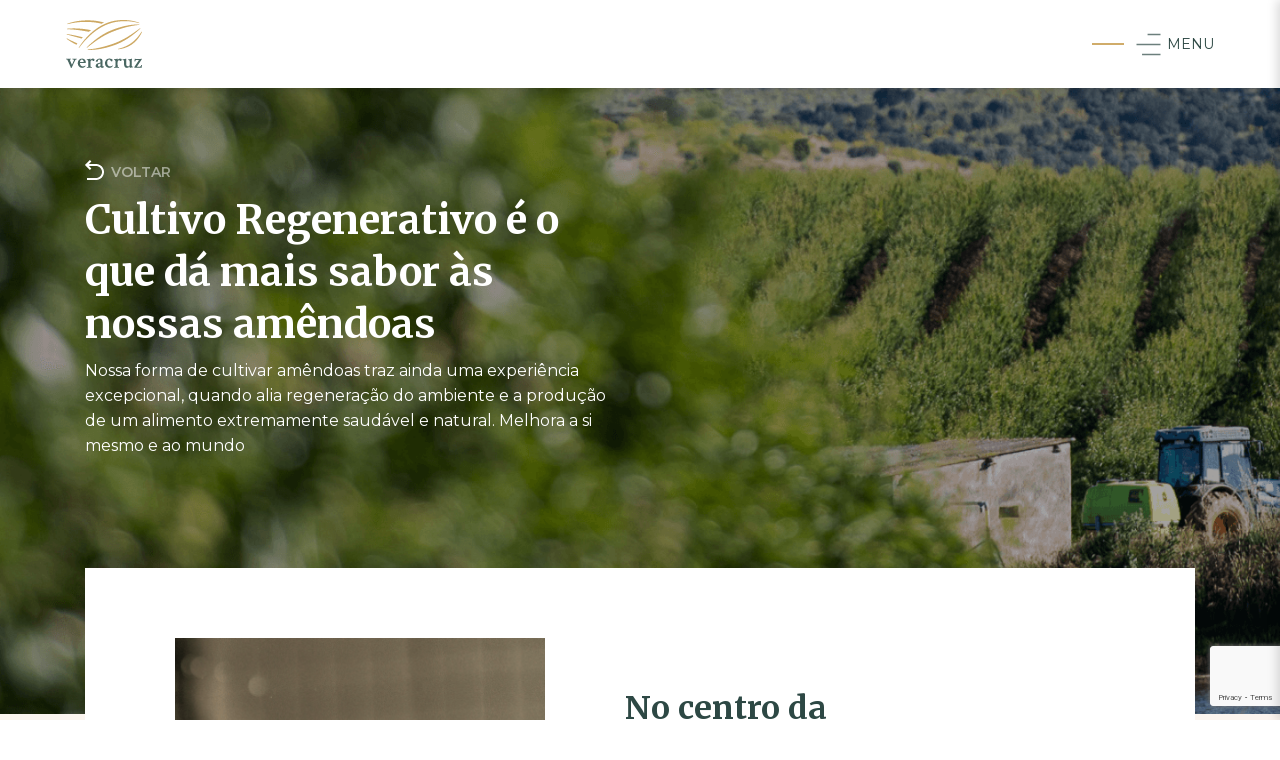

--- FILE ---
content_type: text/html; charset=UTF-8
request_url: https://veracruzalmonds.com/sustentabilidade/
body_size: 12024
content:
<!-- header-->
<!DOCTYPE html><html lang="pt-BR" prefix="og: https://ogp.me/ns#"><head>
<title>Sustentabilidade | Veracruz</title>		<link rel="shortcut icon" href="https://veracruzalmonds.com/wp-content/themes/template/images/favico.ico" type="image/x-icon" />		<meta name="viewport" content="width=device-width, initial-scale=1.0">		<meta charset="UTF-8">					    		   							<meta name="keywords" content=""/>			<meta name="description" content=""/>							<link rel="stylesheet" type="text/css" href="https://veracruzalmonds.com/wp-content/themes/template/style.css"/>		<link rel="stylesheet" type="text/css" href="https://veracruzalmonds.com/wp-content/themes/template/animate.css"/>		<link rel="stylesheet" type="text/css" href="https://veracruzalmonds.com/wp-content/themes/template/frame.css"/> 		<link rel="stylesheet" type="text/css" href="https://veracruzalmonds.com/wp-content/themes/template/css/swiper.min.css"/>		<link rel="stylesheet" href="https://unpkg.com/bootstrap@4.1.3/dist/css/bootstrap.min.css">		<link rel="stylesheet" href="https://use.fontawesome.com/releases/v5.7.0/css/all.css" integrity="sha384-lZN37f5QGtY3VHgisS14W3ExzMWZxybE1SJSEsQp9S+oqd12jhcu+A56Ebc1zFSJ" crossorigin="anonymous">				<link rel="stylesheet" type="text/css" href="https://veracruzalmonds.com/wp-content/themes/template/css/fix.css"/>			 <link rel="preconnect" href="https://fonts.googleapis.com">		<link rel="preconnect" href="https://fonts.gstatic.com" crossorigin>		<link href="https://fonts.googleapis.com/css2?family=Merriweather:wght@300;400;700;900&family=Montserrat:wght@100;200;300;400;500;600;700;800&display=swap" rel="stylesheet">				 		 				<link rel="alternate" href="https://veracruzalmonds.com/sustentabilidade/" hreflang="pt" />
<link rel="alternate" href="https://veracruzalmonds.com/es/sostenibilidad/" hreflang="es" />

<!-- Google Tag Manager for WordPress by gtm4wp.com -->
<script data-cfasync="false" data-pagespeed-no-defer>
	var gtm4wp_datalayer_name = "dataLayer";
	var dataLayer = dataLayer || [];
</script>
<!-- End Google Tag Manager for WordPress by gtm4wp.com -->
<!-- Otimização para mecanismos de pesquisa pelo Rank Math - https://rankmath.com/ -->
<meta name="robots" content="follow, index, max-image-preview:standard"/>
<link rel="canonical" href="https://veracruzalmonds.com/sustentabilidade/" />
<meta property="og:locale" content="pt_BR" />
<meta property="og:type" content="article" />
<meta property="og:title" content="Sustentabilidade | Veracruz" />
<meta property="og:url" content="https://veracruzalmonds.com/sustentabilidade/" />
<meta property="og:site_name" content="Veracruz Almonds" />
<meta property="og:updated_time" content="2025-10-16T06:54:22-03:00" />
<meta property="article:published_time" content="2021-09-07T19:01:28-03:00" />
<meta property="article:modified_time" content="2025-10-16T06:54:22-03:00" />
<meta name="twitter:card" content="summary_large_image" />
<meta name="twitter:title" content="Sustentabilidade | Veracruz" />
<meta name="twitter:label1" content="Tempo para leitura" />
<meta name="twitter:data1" content="Menos de um minuto" />
<script type="application/ld+json" class="rank-math-schema">{"@context":"https://schema.org","@graph":[{"@type":"Place","@id":"https://veracruzalmonds.com/#place","address":{"@type":"PostalAddress","streetAddress":"Rua Filarm\u00f3nica Idanhense, 68","addressLocality":"Idanha-a-Nova","addressRegion":"Castelo Branco","postalCode":"6060-188","addressCountry":"PT"}},{"@type":"Organization","@id":"https://veracruzalmonds.com/#organization","name":"Veracruz Almonds","url":"https://veracruzalmonds.com","email":"comunicacao@veracruzalmonds.com","address":{"@type":"PostalAddress","streetAddress":"Rua Filarm\u00f3nica Idanhense, 68","addressLocality":"Idanha-a-Nova","addressRegion":"Castelo Branco","postalCode":"6060-188","addressCountry":"PT"},"logo":{"@type":"ImageObject","@id":"https://veracruzalmonds.com/#logo","url":"https://veracruzalmonds.com/wp-content/uploads/2022/12/Icone-e1670422941615.png","contentUrl":"https://veracruzalmonds.com/wp-content/uploads/2022/12/Icone-e1670422941615.png","caption":"Veracruz Almonds","inLanguage":"pt-BR","width":"130","height":"95"},"description":"Crispy and full of flavour, our almonds are grown in Portugal and sustainably processed according to the best food safety practices. We are producer of the finest mediterranean almonds.","legalName":"Veracruz Industries","location":{"@id":"https://veracruzalmonds.com/#place"}},{"@type":"WebSite","@id":"https://veracruzalmonds.com/#website","url":"https://veracruzalmonds.com","name":"Veracruz Almonds","alternateName":"Veracruz Almonds","publisher":{"@id":"https://veracruzalmonds.com/#organization"},"inLanguage":"pt-BR"},{"@type":"WebPage","@id":"https://veracruzalmonds.com/sustentabilidade/#webpage","url":"https://veracruzalmonds.com/sustentabilidade/","name":"Sustentabilidade | Veracruz","datePublished":"2021-09-07T19:01:28-03:00","dateModified":"2025-10-16T06:54:22-03:00","isPartOf":{"@id":"https://veracruzalmonds.com/#website"},"inLanguage":"pt-BR"},{"@type":"Person","@id":"https://veracruzalmonds.com/author/paulo-rodrigues/","name":"Paulo Web Master","url":"https://veracruzalmonds.com/author/paulo-rodrigues/","image":{"@type":"ImageObject","@id":"https://secure.gravatar.com/avatar/929c98820032533bf5afe9fe2cc42ee72e54803a9910e6aa43feac9ff69f11c8?s=96&amp;d=mm&amp;r=g","url":"https://secure.gravatar.com/avatar/929c98820032533bf5afe9fe2cc42ee72e54803a9910e6aa43feac9ff69f11c8?s=96&amp;d=mm&amp;r=g","caption":"Paulo Web Master","inLanguage":"pt-BR"},"sameAs":["https://veracruzalmonds.com"],"worksFor":{"@id":"https://veracruzalmonds.com/#organization"}},{"@type":"Article","headline":"Sustentabilidade | Veracruz","datePublished":"2021-09-07T19:01:28-03:00","dateModified":"2025-10-16T06:54:22-03:00","author":{"@id":"https://veracruzalmonds.com/author/paulo-rodrigues/","name":"Paulo Web Master"},"publisher":{"@id":"https://veracruzalmonds.com/#organization"},"name":"Sustentabilidade | Veracruz","@id":"https://veracruzalmonds.com/sustentabilidade/#richSnippet","isPartOf":{"@id":"https://veracruzalmonds.com/sustentabilidade/#webpage"},"inLanguage":"pt-BR","mainEntityOfPage":{"@id":"https://veracruzalmonds.com/sustentabilidade/#webpage"}}]}</script>
<!-- /Plugin de SEO Rank Math para WordPress -->

<link rel='dns-prefetch' href='//www.googletagmanager.com' />
<link rel="alternate" title="oEmbed (JSON)" type="application/json+oembed" href="https://veracruzalmonds.com/wp-json/oembed/1.0/embed?url=https%3A%2F%2Fveracruzalmonds.com%2Fsustentabilidade%2F" />
<link rel="alternate" title="oEmbed (XML)" type="text/xml+oembed" href="https://veracruzalmonds.com/wp-json/oembed/1.0/embed?url=https%3A%2F%2Fveracruzalmonds.com%2Fsustentabilidade%2F&#038;format=xml" />
<style id='wp-img-auto-sizes-contain-inline-css' type='text/css'>
img:is([sizes=auto i],[sizes^="auto," i]){contain-intrinsic-size:3000px 1500px}
/*# sourceURL=wp-img-auto-sizes-contain-inline-css */
</style>
<style id='wp-emoji-styles-inline-css' type='text/css'>

	img.wp-smiley, img.emoji {
		display: inline !important;
		border: none !important;
		box-shadow: none !important;
		height: 1em !important;
		width: 1em !important;
		margin: 0 0.07em !important;
		vertical-align: -0.1em !important;
		background: none !important;
		padding: 0 !important;
	}
/*# sourceURL=wp-emoji-styles-inline-css */
</style>
<style id='classic-theme-styles-inline-css' type='text/css'>
/*! This file is auto-generated */
.wp-block-button__link{color:#fff;background-color:#32373c;border-radius:9999px;box-shadow:none;text-decoration:none;padding:calc(.667em + 2px) calc(1.333em + 2px);font-size:1.125em}.wp-block-file__button{background:#32373c;color:#fff;text-decoration:none}
/*# sourceURL=/wp-includes/css/classic-themes.min.css */
</style>
<link rel='stylesheet' id='contact-form-7-css' href='https://veracruzalmonds.com/wp-content/plugins/contact-form-7/includes/css/styles.css?ver=6.1.2' type='text/css' media='all' />
<link rel='stylesheet' id='elementor-icons-css' href='https://veracruzalmonds.com/wp-content/plugins/elementor/assets/lib/eicons/css/elementor-icons.min.css?ver=5.44.0' type='text/css' media='all' />
<link rel='stylesheet' id='elementor-frontend-css' href='https://veracruzalmonds.com/wp-content/plugins/elementor/assets/css/frontend.min.css?ver=3.32.5' type='text/css' media='all' />
<link rel='stylesheet' id='elementor-post-1853-css' href='https://veracruzalmonds.com/wp-content/uploads/elementor/css/post-1853.css?ver=1768505071' type='text/css' media='all' />
<link rel='stylesheet' id='elementor-gf-roboto-css' href='https://fonts.googleapis.com/css?family=Roboto:100,100italic,200,200italic,300,300italic,400,400italic,500,500italic,600,600italic,700,700italic,800,800italic,900,900italic&#038;display=swap' type='text/css' media='all' />
<link rel='stylesheet' id='elementor-gf-robotoslab-css' href='https://fonts.googleapis.com/css?family=Roboto+Slab:100,100italic,200,200italic,300,300italic,400,400italic,500,500italic,600,600italic,700,700italic,800,800italic,900,900italic&#038;display=swap' type='text/css' media='all' />

<!-- Snippet da etiqueta do Google (gtag.js) adicionado pelo Site Kit -->
<!-- Snippet do Google Análises adicionado pelo Site Kit -->
<script type="text/javascript" src="https://www.googletagmanager.com/gtag/js?id=GT-KT9N93R" id="google_gtagjs-js" async></script>
<script type="text/javascript" id="google_gtagjs-js-after">
/* <![CDATA[ */
window.dataLayer = window.dataLayer || [];function gtag(){dataLayer.push(arguments);}
gtag("set","linker",{"domains":["veracruzalmonds.com"]});
gtag("js", new Date());
gtag("set", "developer_id.dZTNiMT", true);
gtag("config", "GT-KT9N93R");
//# sourceURL=google_gtagjs-js-after
/* ]]> */
</script>
<link rel="https://api.w.org/" href="https://veracruzalmonds.com/wp-json/" /><link rel="alternate" title="JSON" type="application/json" href="https://veracruzalmonds.com/wp-json/wp/v2/pages/157" /><link rel="EditURI" type="application/rsd+xml" title="RSD" href="https://veracruzalmonds.com/xmlrpc.php?rsd" />

<link rel='shortlink' href='https://veracruzalmonds.com/?p=157' />
<meta name="generator" content="Site Kit by Google 1.164.0" />
<!-- Google Tag Manager for WordPress by gtm4wp.com -->
<!-- GTM Container placement set to automatic -->
<script data-cfasync="false" data-pagespeed-no-defer type="text/javascript">
	var dataLayer_content = {"pagePostType":"page","pagePostType2":"single-page","pagePostAuthor":"Paulo Web Master"};
	dataLayer.push( dataLayer_content );
</script>
<script data-cfasync="false" data-pagespeed-no-defer type="text/javascript">
(function(w,d,s,l,i){w[l]=w[l]||[];w[l].push({'gtm.start':
new Date().getTime(),event:'gtm.js'});var f=d.getElementsByTagName(s)[0],
j=d.createElement(s),dl=l!='dataLayer'?'&l='+l:'';j.async=true;j.src=
'//www.googletagmanager.com/gtm.js?id='+i+dl;f.parentNode.insertBefore(j,f);
})(window,document,'script','dataLayer','GTM-PB9BMPDS');
</script>
<!-- End Google Tag Manager for WordPress by gtm4wp.com --><link rel="apple-touch-icon" sizes="144x144" href="/wp-content/uploads/fbrfg/apple-touch-icon.png">
<link rel="icon" type="image/png" sizes="32x32" href="/wp-content/uploads/fbrfg/favicon-32x32.png">
<link rel="icon" type="image/png" sizes="16x16" href="/wp-content/uploads/fbrfg/favicon-16x16.png">
<link rel="manifest" href="/wp-content/uploads/fbrfg/site.webmanifest">
<link rel="shortcut icon" href="/wp-content/uploads/fbrfg/favicon.ico">
<meta name="msapplication-TileColor" content="#da532c">
<meta name="msapplication-config" content="/wp-content/uploads/fbrfg/browserconfig.xml">
<meta name="theme-color" content="#ffffff"><meta name="generator" content="Elementor 3.32.5; features: additional_custom_breakpoints; settings: css_print_method-external, google_font-enabled, font_display-swap">
			<style>
				.e-con.e-parent:nth-of-type(n+4):not(.e-lazyloaded):not(.e-no-lazyload),
				.e-con.e-parent:nth-of-type(n+4):not(.e-lazyloaded):not(.e-no-lazyload) * {
					background-image: none !important;
				}
				@media screen and (max-height: 1024px) {
					.e-con.e-parent:nth-of-type(n+3):not(.e-lazyloaded):not(.e-no-lazyload),
					.e-con.e-parent:nth-of-type(n+3):not(.e-lazyloaded):not(.e-no-lazyload) * {
						background-image: none !important;
					}
				}
				@media screen and (max-height: 640px) {
					.e-con.e-parent:nth-of-type(n+2):not(.e-lazyloaded):not(.e-no-lazyload),
					.e-con.e-parent:nth-of-type(n+2):not(.e-lazyloaded):not(.e-no-lazyload) * {
						background-image: none !important;
					}
				}
			</style>
			
<!-- Snippet do Gerenciador de Tags do Google adicionado pelo Site Kit -->
<script type="text/javascript">
/* <![CDATA[ */

			( function( w, d, s, l, i ) {
				w[l] = w[l] || [];
				w[l].push( {'gtm.start': new Date().getTime(), event: 'gtm.js'} );
				var f = d.getElementsByTagName( s )[0],
					j = d.createElement( s ), dl = l != 'dataLayer' ? '&l=' + l : '';
				j.async = true;
				j.src = 'https://www.googletagmanager.com/gtm.js?id=' + i + dl;
				f.parentNode.insertBefore( j, f );
			} )( window, document, 'script', 'dataLayer', 'GTM-W2WLSKRH' );
			
/* ]]> */
</script>

<!-- Fim do código do Google Tag Manager adicionado pelo Site Kit -->
<link rel="icon" href="https://veracruzalmonds.com/wp-content/uploads/2021/10/favicon-1-100x100.png" sizes="32x32" />
<link rel="icon" href="https://veracruzalmonds.com/wp-content/uploads/2021/10/favicon-1.png" sizes="192x192" />
<link rel="apple-touch-icon" href="https://veracruzalmonds.com/wp-content/uploads/2021/10/favicon-1.png" />
<meta name="msapplication-TileImage" content="https://veracruzalmonds.com/wp-content/uploads/2021/10/favicon-1.png" />
								   												
	

	<!-- metabusiness tag -->
	<meta name="facebook-domain-verification" content="bneqbakceodebrdak8v19n03vbjxuz" />
	<!-- metabusiness tag -->
	
	

					<style id='global-styles-inline-css' type='text/css'>
:root{--wp--preset--aspect-ratio--square: 1;--wp--preset--aspect-ratio--4-3: 4/3;--wp--preset--aspect-ratio--3-4: 3/4;--wp--preset--aspect-ratio--3-2: 3/2;--wp--preset--aspect-ratio--2-3: 2/3;--wp--preset--aspect-ratio--16-9: 16/9;--wp--preset--aspect-ratio--9-16: 9/16;--wp--preset--color--black: #000000;--wp--preset--color--cyan-bluish-gray: #abb8c3;--wp--preset--color--white: #ffffff;--wp--preset--color--pale-pink: #f78da7;--wp--preset--color--vivid-red: #cf2e2e;--wp--preset--color--luminous-vivid-orange: #ff6900;--wp--preset--color--luminous-vivid-amber: #fcb900;--wp--preset--color--light-green-cyan: #7bdcb5;--wp--preset--color--vivid-green-cyan: #00d084;--wp--preset--color--pale-cyan-blue: #8ed1fc;--wp--preset--color--vivid-cyan-blue: #0693e3;--wp--preset--color--vivid-purple: #9b51e0;--wp--preset--gradient--vivid-cyan-blue-to-vivid-purple: linear-gradient(135deg,rgb(6,147,227) 0%,rgb(155,81,224) 100%);--wp--preset--gradient--light-green-cyan-to-vivid-green-cyan: linear-gradient(135deg,rgb(122,220,180) 0%,rgb(0,208,130) 100%);--wp--preset--gradient--luminous-vivid-amber-to-luminous-vivid-orange: linear-gradient(135deg,rgb(252,185,0) 0%,rgb(255,105,0) 100%);--wp--preset--gradient--luminous-vivid-orange-to-vivid-red: linear-gradient(135deg,rgb(255,105,0) 0%,rgb(207,46,46) 100%);--wp--preset--gradient--very-light-gray-to-cyan-bluish-gray: linear-gradient(135deg,rgb(238,238,238) 0%,rgb(169,184,195) 100%);--wp--preset--gradient--cool-to-warm-spectrum: linear-gradient(135deg,rgb(74,234,220) 0%,rgb(151,120,209) 20%,rgb(207,42,186) 40%,rgb(238,44,130) 60%,rgb(251,105,98) 80%,rgb(254,248,76) 100%);--wp--preset--gradient--blush-light-purple: linear-gradient(135deg,rgb(255,206,236) 0%,rgb(152,150,240) 100%);--wp--preset--gradient--blush-bordeaux: linear-gradient(135deg,rgb(254,205,165) 0%,rgb(254,45,45) 50%,rgb(107,0,62) 100%);--wp--preset--gradient--luminous-dusk: linear-gradient(135deg,rgb(255,203,112) 0%,rgb(199,81,192) 50%,rgb(65,88,208) 100%);--wp--preset--gradient--pale-ocean: linear-gradient(135deg,rgb(255,245,203) 0%,rgb(182,227,212) 50%,rgb(51,167,181) 100%);--wp--preset--gradient--electric-grass: linear-gradient(135deg,rgb(202,248,128) 0%,rgb(113,206,126) 100%);--wp--preset--gradient--midnight: linear-gradient(135deg,rgb(2,3,129) 0%,rgb(40,116,252) 100%);--wp--preset--font-size--small: 13px;--wp--preset--font-size--medium: 20px;--wp--preset--font-size--large: 36px;--wp--preset--font-size--x-large: 42px;--wp--preset--spacing--20: 0.44rem;--wp--preset--spacing--30: 0.67rem;--wp--preset--spacing--40: 1rem;--wp--preset--spacing--50: 1.5rem;--wp--preset--spacing--60: 2.25rem;--wp--preset--spacing--70: 3.38rem;--wp--preset--spacing--80: 5.06rem;--wp--preset--shadow--natural: 6px 6px 9px rgba(0, 0, 0, 0.2);--wp--preset--shadow--deep: 12px 12px 50px rgba(0, 0, 0, 0.4);--wp--preset--shadow--sharp: 6px 6px 0px rgba(0, 0, 0, 0.2);--wp--preset--shadow--outlined: 6px 6px 0px -3px rgb(255, 255, 255), 6px 6px rgb(0, 0, 0);--wp--preset--shadow--crisp: 6px 6px 0px rgb(0, 0, 0);}:where(.is-layout-flex){gap: 0.5em;}:where(.is-layout-grid){gap: 0.5em;}body .is-layout-flex{display: flex;}.is-layout-flex{flex-wrap: wrap;align-items: center;}.is-layout-flex > :is(*, div){margin: 0;}body .is-layout-grid{display: grid;}.is-layout-grid > :is(*, div){margin: 0;}:where(.wp-block-columns.is-layout-flex){gap: 2em;}:where(.wp-block-columns.is-layout-grid){gap: 2em;}:where(.wp-block-post-template.is-layout-flex){gap: 1.25em;}:where(.wp-block-post-template.is-layout-grid){gap: 1.25em;}.has-black-color{color: var(--wp--preset--color--black) !important;}.has-cyan-bluish-gray-color{color: var(--wp--preset--color--cyan-bluish-gray) !important;}.has-white-color{color: var(--wp--preset--color--white) !important;}.has-pale-pink-color{color: var(--wp--preset--color--pale-pink) !important;}.has-vivid-red-color{color: var(--wp--preset--color--vivid-red) !important;}.has-luminous-vivid-orange-color{color: var(--wp--preset--color--luminous-vivid-orange) !important;}.has-luminous-vivid-amber-color{color: var(--wp--preset--color--luminous-vivid-amber) !important;}.has-light-green-cyan-color{color: var(--wp--preset--color--light-green-cyan) !important;}.has-vivid-green-cyan-color{color: var(--wp--preset--color--vivid-green-cyan) !important;}.has-pale-cyan-blue-color{color: var(--wp--preset--color--pale-cyan-blue) !important;}.has-vivid-cyan-blue-color{color: var(--wp--preset--color--vivid-cyan-blue) !important;}.has-vivid-purple-color{color: var(--wp--preset--color--vivid-purple) !important;}.has-black-background-color{background-color: var(--wp--preset--color--black) !important;}.has-cyan-bluish-gray-background-color{background-color: var(--wp--preset--color--cyan-bluish-gray) !important;}.has-white-background-color{background-color: var(--wp--preset--color--white) !important;}.has-pale-pink-background-color{background-color: var(--wp--preset--color--pale-pink) !important;}.has-vivid-red-background-color{background-color: var(--wp--preset--color--vivid-red) !important;}.has-luminous-vivid-orange-background-color{background-color: var(--wp--preset--color--luminous-vivid-orange) !important;}.has-luminous-vivid-amber-background-color{background-color: var(--wp--preset--color--luminous-vivid-amber) !important;}.has-light-green-cyan-background-color{background-color: var(--wp--preset--color--light-green-cyan) !important;}.has-vivid-green-cyan-background-color{background-color: var(--wp--preset--color--vivid-green-cyan) !important;}.has-pale-cyan-blue-background-color{background-color: var(--wp--preset--color--pale-cyan-blue) !important;}.has-vivid-cyan-blue-background-color{background-color: var(--wp--preset--color--vivid-cyan-blue) !important;}.has-vivid-purple-background-color{background-color: var(--wp--preset--color--vivid-purple) !important;}.has-black-border-color{border-color: var(--wp--preset--color--black) !important;}.has-cyan-bluish-gray-border-color{border-color: var(--wp--preset--color--cyan-bluish-gray) !important;}.has-white-border-color{border-color: var(--wp--preset--color--white) !important;}.has-pale-pink-border-color{border-color: var(--wp--preset--color--pale-pink) !important;}.has-vivid-red-border-color{border-color: var(--wp--preset--color--vivid-red) !important;}.has-luminous-vivid-orange-border-color{border-color: var(--wp--preset--color--luminous-vivid-orange) !important;}.has-luminous-vivid-amber-border-color{border-color: var(--wp--preset--color--luminous-vivid-amber) !important;}.has-light-green-cyan-border-color{border-color: var(--wp--preset--color--light-green-cyan) !important;}.has-vivid-green-cyan-border-color{border-color: var(--wp--preset--color--vivid-green-cyan) !important;}.has-pale-cyan-blue-border-color{border-color: var(--wp--preset--color--pale-cyan-blue) !important;}.has-vivid-cyan-blue-border-color{border-color: var(--wp--preset--color--vivid-cyan-blue) !important;}.has-vivid-purple-border-color{border-color: var(--wp--preset--color--vivid-purple) !important;}.has-vivid-cyan-blue-to-vivid-purple-gradient-background{background: var(--wp--preset--gradient--vivid-cyan-blue-to-vivid-purple) !important;}.has-light-green-cyan-to-vivid-green-cyan-gradient-background{background: var(--wp--preset--gradient--light-green-cyan-to-vivid-green-cyan) !important;}.has-luminous-vivid-amber-to-luminous-vivid-orange-gradient-background{background: var(--wp--preset--gradient--luminous-vivid-amber-to-luminous-vivid-orange) !important;}.has-luminous-vivid-orange-to-vivid-red-gradient-background{background: var(--wp--preset--gradient--luminous-vivid-orange-to-vivid-red) !important;}.has-very-light-gray-to-cyan-bluish-gray-gradient-background{background: var(--wp--preset--gradient--very-light-gray-to-cyan-bluish-gray) !important;}.has-cool-to-warm-spectrum-gradient-background{background: var(--wp--preset--gradient--cool-to-warm-spectrum) !important;}.has-blush-light-purple-gradient-background{background: var(--wp--preset--gradient--blush-light-purple) !important;}.has-blush-bordeaux-gradient-background{background: var(--wp--preset--gradient--blush-bordeaux) !important;}.has-luminous-dusk-gradient-background{background: var(--wp--preset--gradient--luminous-dusk) !important;}.has-pale-ocean-gradient-background{background: var(--wp--preset--gradient--pale-ocean) !important;}.has-electric-grass-gradient-background{background: var(--wp--preset--gradient--electric-grass) !important;}.has-midnight-gradient-background{background: var(--wp--preset--gradient--midnight) !important;}.has-small-font-size{font-size: var(--wp--preset--font-size--small) !important;}.has-medium-font-size{font-size: var(--wp--preset--font-size--medium) !important;}.has-large-font-size{font-size: var(--wp--preset--font-size--large) !important;}.has-x-large-font-size{font-size: var(--wp--preset--font-size--x-large) !important;}
/*# sourceURL=global-styles-inline-css */
</style>
</head>
	<body>


	<div class="shadow-container-nav-head"></div>
<div class="container-nav-head">
	<div>
		<div class="head-nav">
			<div class="row row-center">
				<div class="col-8 row-lang">
					<ul>	<li class="lang-item lang-item-2 lang-item-pt current-lang lang-item-first"><a lang="pt-BR" hreflang="pt-BR" href="https://veracruzalmonds.com/sustentabilidade/" aria-current="true">Português</a></li>
	<li class="lang-item lang-item-4 lang-item-en no-translation"><a lang="en-US" hreflang="en-US" href="https://veracruzalmonds.com/en/">English</a></li>
	<li class="lang-item lang-item-6 lang-item-es"><a lang="es-ES" hreflang="es-ES" href="https://veracruzalmonds.com/es/sostenibilidad/">Español</a></li>
</ul>
				</div>
				<div class="col-4 text-right">
										   
											
						<span class="close-menu">MENU</span>
														</div>
			</div>
		</div>
		<div class="row">
			<div class="col-12">
				<nav>
					<div class="menu-principal-container"><ul id="menu-principal" class=""><li id="menu-item-191" class="menu-item menu-item-type-post_type menu-item-object-page menu-item-191"><a href="https://veracruzalmonds.com/quem-somos/">Quem Somos</a></li>
<li id="menu-item-190" class="menu-item menu-item-type-post_type menu-item-object-page menu-item-190"><a href="https://veracruzalmonds.com/as-nossas-amendoas/">As nossas amêndoas</a></li>
<li id="menu-item-196" class="menu-item menu-item-type-custom menu-item-object-custom menu-item-196"><a href="https://veracruzalmonds.com/como-produzimos/">Como produzimos</a></li>
<li id="menu-item-198" class="menu-item menu-item-type-post_type menu-item-object-page menu-item-198"><a href="https://veracruzalmonds.com/smart-farming/">Smart Farming</a></li>
<li id="menu-item-1724" class="menu-item menu-item-type-post_type menu-item-object-page menu-item-1724"><a href="https://veracruzalmonds.com/nossa-marca/">Nossa marca</a></li>
<li id="menu-item-199" class="menu-item menu-item-type-post_type menu-item-object-page current-menu-item page_item page-item-157 current_page_item menu-item-199"><a href="https://veracruzalmonds.com/sustentabilidade/" aria-current="page">Sustentabilidade</a></li>
<li id="menu-item-2322" class="menu-item menu-item-type-post_type menu-item-object-page menu-item-2322"><a href="https://veracruzalmonds.com/relatorio-boas-praticas/">Relatório de Boas Práticas</a></li>
<li id="menu-item-2359" class="menu-item menu-item-type-post_type menu-item-object-page menu-item-2359"><a href="https://veracruzalmonds.com/catalogos/">Catálogos</a></li>
<li id="menu-item-1805" class="menu-item menu-item-type-post_type menu-item-object-page menu-item-1805"><a href="https://veracruzalmonds.com/projetos-de-investimento/">Projetos de Investimento</a></li>
<li id="menu-item-194" class="menu-item menu-item-type-post_type menu-item-object-page menu-item-194"><a href="https://veracruzalmonds.com/noticias/">Notícias</a></li>
<li id="menu-item-192" class="menu-item menu-item-type-post_type menu-item-object-page menu-item-192"><a href="https://veracruzalmonds.com/fale-conosco/">Fale connosco</a></li>
</ul></div>				</nav>
			</div>
		</div>
	</div>
	<div>
		<div class="row row-center">
			<div class="col-12">
					<div class="redes">
 				   
					
		
	  
			<!--  LinkedIn -->
			 				<a href="https://www.linkedin.com/company/group-vera-cruz" target="blank" ><i class="fab fa-linkedin"></i></a>
						 
			 
			<!-- instagram -->
			 				<a href="https://www.instagram.com/veracruz.almonds/" target="blank"  ><i class="fab fa-instagram"></i></a>
						
			 
			 <!-- facebook -->
						
		 
			   <!-- youtube -->
			 				<a href="https://www.youtube.com/@veracruzalmonds" target="blank"><i class="fab fa-youtube"></i></a>
						 
			
			
			 
					
	</div>
					</div>
		</div>
	</div>
	
	
</div>
<div class="header">
	<div class="container-fluid">
		<div class="row row-center">
			<div class="col-3 col-lg-4 col-left">
																					 <a href="https://veracruzalmonds.com" class="logajustes logo-m">
						<img width="76" height="48" src="https://veracruzalmonds.com/wp-content/uploads/2021/09/logo.svg" class="attachment-post-thumbnail size-post-thumbnail wp-post-image" alt="" decoding="async" /> 					</a>
											</div>
			<div class="col-9 col-lg-8 text-right col-right">
                <div class="group-logo-top">
					                    <a href="" class="logo-top" target="_blank">
												                        <img src="" alt="" />
                        <img class="white" src="" alt="" />
                    </a>
					<a href="https://www.betterwithalmonds.com/" class="btn-top btn-none-top">
											</a>
                    <span class="ic-menu">MENU</span>
                </div>
            </div>
			<div class="col-12 text-right col-right d-none-btn">
				<a href="https://www.betterwithalmonds.com/" class="btn-top">
									</a>
			</div>
		</div>
	</div>
</div>

<style>
	.btn-top{
		color: #d0ac6a !important;
		border: 1px solid #d0ac6a;
		font-size: 13px;
		line-height: 35px;
		padding: 0 15px;
		margin-right: 10px;
		display: block;
	}
	.d-none-btn{
		display: none;
	}

	@media only screen and (max-width: 1241px){
		.btn-top{
			font-size: 12px;
			padding: 0 10px;
		}
	}
	.head-home .btn-top{
		border-color: #fff;
		color: #fff !important;
	}
	@media only screen and (max-width: 767.98px){
		.header .btn-top {
			display: none;
		}
		.head-home .btn-top {
			display: block !important;
		}
		.group-logo-top .btn-none-top{
			display: none !important;
		}
	}
	@media only screen and (max-width: 1210px){
		.btn-none-top{
			display: none;
		}
		.d-none-btn{
			display: block;
		}
		.btn-top{
			width: 140px;
			text-align: center;
			margin: 10px 0 0 auto;
		}
	}
</style>
 <div class="session-page-sustentabilidade" style="background: url(https://veracruzalmonds.com/wp-content/uploads/2021/09/171-2.png) top center no-repeat; background-size:100%; background-color:#fbf5ef">
	<div class="container">
		<div class="row">
			<div class="col-12 col-lg-6  animate_1 scrollh3pimg">
				<div class="head-sustentabilidade">
 					<a href="javascript:history.back()" class="btn-back a"><img src="https://veracruzalmonds.com/wp-content/themes/template/images/back.svg"><span>voltar</span></a>
					<h1 class="h3">Cultivo Regenerativo é o que dá mais sabor às nossas amêndoas</h1>
					<p class="p">Nossa forma de cultivar amêndoas traz ainda uma experiência excepcional, quando alia regeneração do ambiente e a produção de um alimento extremamente saudável e natural.  Melhora a si mesmo e ao mundo</p>
 				</div>
			</div>
		</div>
		<div class="animate_2 scrollh3pimg">
		<div class="bloco-gestao-sustentabilidade bloco">
			<div class="row">
				<div class="col-12 col-lg-5 img-full img">
					 <img src="https://veracruzalmonds.com/wp-content/uploads/2021/09/jin4W1HqgL4.png">
 				</div>
				<div class="col-12 col-lg-6 ">
					<div class="content-gestao">
						<h2 class="h3">No centro da<br>nossa gestão</h2>
						<p class="p">Sem preservação ambiental não há crescimento. Estamos comprometidos com a gestão eficiente de todos os recursos e colocamos no centro da nossa estratégia, o cuidado diário que temos com o solo, água, energia, biodiversidade e recursos orgânicos.</p>
						<ul class="extra">
																						<li>
									<img src="https://veracruzalmonds.com/wp-content/uploads/2022/10/Logo_Global-Gap_GGN-e1697191412824.png">
								</li>
															<li>
									<img src="https://veracruzalmonds.com/wp-content/uploads/2022/10/logo_leaf-Marque.webp-e1697191421407.jpg">
								</li>
															<li>
									<img src="https://veracruzalmonds.com/wp-content/uploads/2023/10/FSA-sai-1-e1697191466188.png">
								</li>
															<li>
									<img src="https://veracruzalmonds.com/wp-content/uploads/2025/01/Certified-Regenerative-by-AGW_no-bkg_LR-e1738330170269.png">
								</li>
																			</ul>
					</div>
 				</div>
			</div>
		</div>
		</div>
   	</div>
	<div class="session-boaspraticas animate_3 scrollh3pimg">
	<div class="container">
		<div class="row row-center">
			<div class="col-12 col-lg-5 img-full">
				<h2 class="h3">Boas práticas, <b>do campo ao prato</b></h2>
				<img src="https://veracruzalmonds.com/wp-content/uploads/2021/09/image-73.png" class="img d-block d-lg-none">
				<p class="p">A Veracruz usa a tecnologia disponível para cuidar do solo, da água e das árvores. Estamos comprometidos com a sustentabilidade.</p>
				<img src="https://veracruzalmonds.com/wp-content/uploads/2021/09/image-73.png" class="img d-none d-lg-block">
			</div>
			<div class="col-12 col-lg-7 extra">
				<div class="content-boaspraticas-mob">
					<div class="content-boaspraticas">
						 															<div class="item-boaspraticas bloco">
									<div class="a">
										<img src="https://veracruzalmonds.com/wp-content/uploads/2021/09/p1.svg">
										<span>Apostamos na agricultura de precisão para garantir desperdício zero de água</span>
									</div>
								</div>
															<div class="item-boaspraticas bloco">
									<div class="a">
										<img src="https://veracruzalmonds.com/wp-content/uploads/2021/09/p2.svg">
										<span>Plantamos vegetação nas entrelinhas para diminuir a erosãos dos solos</span>
									</div>
								</div>
															<div class="item-boaspraticas bloco">
									<div class="a">
										<img src="https://veracruzalmonds.com/wp-content/uploads/2021/09/p3.svg">
										<span>Constrói novas barragens para aumentar a água disponível nas herdades</span>
									</div>
								</div>
															<div class="item-boaspraticas bloco">
									<div class="a">
										<img src="https://veracruzalmonds.com/wp-content/uploads/2021/09/p4.svg">
										<span>Acolhemos projetos de investigação que ajudem a Veracruz a estar na vanguarda da inovação</span>
									</div>
								</div>
															<div class="item-boaspraticas bloco">
									<div class="a">
										<img src="https://veracruzalmonds.com/wp-content/uploads/2021/09/p5.svg">
										<span>Reaproveitamos o material orgânico da poda como adubo natural</span>
									</div>
								</div>
															<div class="item-boaspraticas bloco">
									<div class="a">
										<img src="https://veracruzalmonds.com/wp-content/uploads/2021/09/p6.svg">
										<span>Investimos na qualidade dos solos e preservarmos a biodiversidade</span>
									</div>
								</div>
															<div class="item-boaspraticas bloco">
									<div class="a">
										<img src="https://veracruzalmonds.com/wp-content/uploads/2021/09/p7.svg">
										<span>Apostamos em fontes de energia alternativas e mais amigas do ambiente</span>
									</div>
								</div>
																		</div>
				</div>
			</div>
		</div>
	</div>
</div>
 	
 </div>
<div class="session-diferenciais-sustentabilidade animate_4 scrollh3pimg">
	<div class="container">
		<div class="row">
			<div class="col-12 col-lg-6 offset-lg-3 text-center">
				<h2 class="h3">A diferença está nos números</h2>
				<p class="p">Na Veracruz, a sustentabilidade está no centro da gestão.</p>
 			</div>
		</div>
		<div class="row" style="position:relative">
			<div class="col-12 col-lg-4 bloco " style="position: initial">
				 <div class="content-diferenciais">
					<div class="content-diferenciais-int">
						<div class="row">
																								<div class="col-12 col-lg-6 extra">
										<div class="item-nmeros a">
											<h4>50 mi <b>DE EUROS</b></h4>
											<span>Investimento total</span>
										</div>
									</div>
																	<div class="col-12 col-lg-6 extra">
										<div class="item-nmeros a">
											<h4>1300 <b>HECTARES</b></h4>
											<span>na região do Fundão e Idanha a nova</span>
										</div>
									</div>
																	<div class="col-12 col-lg-6 extra">
										<div class="item-nmeros a">
											<h4>150 <b>POSTOS DE TRABALHO</b></h4>
											<span>Diretos ou indiretos</span>
										</div>
									</div>
																	<div class="col-12 col-lg-6 extra">
										<div class="item-nmeros a">
											<h4>4000 <b>TONELADAS</b></h4>
											<span>Miolo de amêndoa processado na fábrica em velocidade de cruzeiro</span>
										</div>
									</div>
																					</div>
					</div>
				</div>
 			</div>
			<div class="col-12 col-lg-8 img-full img">
				 <img src="https://veracruzalmonds.com/wp-content/uploads/2021/09/Site_Carvalhal.jpg">
 			</div>
		</div>
		<div class="clear space"></div>
		<div class="row">
			<div class="col-12 text-center">
				 <a href="https://veracruzalmonds.com/smart-farming/" class="btn-fill-verde">SAIBA MAIS SOBRE SMART FARMING</a>
				 <div class="clear space-min"></div>
				 <a href="https://veracruzalmonds.com/as-nossas-amendoas/" class="btn-outfill-verde">SAIBA MAIS SOBRE SMART FARMING</a>
			</div>
		</div>
	</div>
</div>

 <!-- footer-->
<footer>
	<div class="session-footer">
		<div class="container">
			 <div class="row row-center">
				<div class="col-12 col-lg-3 max-img">
																										<img src="https://veracruzalmonds.com/wp-content/uploads/2021/09/logo-branco.svg">
															
						<div class="redes">
 				   
					
		
	  
			<!--  LinkedIn -->
			 				<a href="https://www.linkedin.com/company/group-vera-cruz" target="blank" ><i class="fab fa-linkedin"></i></a>
						 
			 
			<!-- instagram -->
			 				<a href="https://www.instagram.com/veracruz.almonds/" target="blank"  ><i class="fab fa-instagram"></i></a>
						
			 
			 <!-- facebook -->
						
		 
			   <!-- youtube -->
			 				<a href="https://www.youtube.com/@veracruzalmonds" target="blank"><i class="fab fa-youtube"></i></a>
						 
			
			
			 
					
	</div>
						</div>
				<div class="col-12 col-lg-3">
					<nav>
						<div class="menu-rodape-container"><ul id="menu-rodape" class=""><li id="menu-item-174" class="menu-item menu-item-type-post_type menu-item-object-page menu-item-174"><a href="https://veracruzalmonds.com/quem-somos/">Quem Somos</a></li>
<li id="menu-item-803" class="menu-item menu-item-type-post_type menu-item-object-page menu-item-803"><a href="https://veracruzalmonds.com/as-nossas-amendoas/">As nossas amêndoas</a></li>
<li id="menu-item-171" class="menu-item menu-item-type-post_type menu-item-object-page menu-item-171"><a href="https://veracruzalmonds.com/como-produzimos/">Como produzimos</a></li>
<li id="menu-item-2318" class="menu-item menu-item-type-post_type menu-item-object-page menu-item-2318"><a href="https://veracruzalmonds.com/relatorio-boas-praticas/">Relatório de Boas Práticas</a></li>
<li id="menu-item-173" class="menu-item menu-item-type-post_type menu-item-object-page menu-item-173"><a href="https://veracruzalmonds.com/noticias/">Notícias</a></li>
<li id="menu-item-172" class="menu-item menu-item-type-post_type menu-item-object-page menu-item-172"><a href="https://veracruzalmonds.com/fale-conosco/">Fale connosco</a></li>
<li id="menu-item-2543" class="menu-item menu-item-type-post_type menu-item-object-page menu-item-2543"><a href="https://veracruzalmonds.com/politica-de-privacidade-2/">Política de Privacidade</a></li>
</ul></div>					</nav>
				</div>
				<div class="col-12 col-lg-5 offset-lg-1 text-center ">
					<div class="container-selos-footer text-center text-lg-left">
																															<p>Para conhecer a Ficha do Projeto, <a href="https://veracruzalmonds.com/wp-content/uploads/2021/09/Ficha-de-Projecto.pdf" target="blank">clique aqui.</a></p>
							<p>Confira também o projeto Veratech, <a href="https://veracruzalmonds.com/wp-content/uploads/2022/12/Ficha-Projeto-Veratech_.pdf" target="blank">clique aqui.</a></p>
							<div class="box-selos ">
																									 <img src="https://veracruzalmonds.com/wp-content/uploads/2021/09/selo1.png">
																	 <img src="https://veracruzalmonds.com/wp-content/uploads/2021/09/selo2.png">
																	 <img src="https://veracruzalmonds.com/wp-content/uploads/2021/09/selo3.png">
																	 <img src="https://veracruzalmonds.com/wp-content/uploads/2021/09/selo4.png">
																						</div>
																	</div>
					<span class="copy">Copyright © 2021. VERACRUZ INDUSTRIES, UNIPESSOAL LDA.</span>
				</div>
			</div>
		</div>
	</div>
 
 
 </footer>
<script src="https://veracruzalmonds.com/wp-content/themes/template/js/jquery-1.9.1.min.js"></script> 
<script src="https://unpkg.com/bootstrap@4.1.3/dist/js/bootstrap.min.js"></script>
<script src="https://veracruzalmonds.com/wp-content/themes/template/js/custom.js"></script>
<script src="https://veracruzalmonds.com/wp-content/themes/template/js/swiper.min.js"></script>
<script src="https://veracruzalmonds.com/wp-content/themes/template/js/css3-mediaqueries.js"></script>

<!-- 237 queries. 0,179 seconds. -->
<div><script type="speculationrules">
{"prefetch":[{"source":"document","where":{"and":[{"href_matches":"/*"},{"not":{"href_matches":["/wp-*.php","/wp-admin/*","/wp-content/uploads/*","/wp-content/*","/wp-content/plugins/*","/wp-content/themes/template/*","/*\\?(.+)"]}},{"not":{"selector_matches":"a[rel~=\"nofollow\"]"}},{"not":{"selector_matches":".no-prefetch, .no-prefetch a"}}]},"eagerness":"conservative"}]}
</script>
			<script>
				const lazyloadRunObserver = () => {
					const lazyloadBackgrounds = document.querySelectorAll( `.e-con.e-parent:not(.e-lazyloaded)` );
					const lazyloadBackgroundObserver = new IntersectionObserver( ( entries ) => {
						entries.forEach( ( entry ) => {
							if ( entry.isIntersecting ) {
								let lazyloadBackground = entry.target;
								if( lazyloadBackground ) {
									lazyloadBackground.classList.add( 'e-lazyloaded' );
								}
								lazyloadBackgroundObserver.unobserve( entry.target );
							}
						});
					}, { rootMargin: '200px 0px 200px 0px' } );
					lazyloadBackgrounds.forEach( ( lazyloadBackground ) => {
						lazyloadBackgroundObserver.observe( lazyloadBackground );
					} );
				};
				const events = [
					'DOMContentLoaded',
					'elementor/lazyload/observe',
				];
				events.forEach( ( event ) => {
					document.addEventListener( event, lazyloadRunObserver );
				} );
			</script>
					<!-- Snippet do Gerenciador de Etiqueta do Google (noscript) adicionado pelo Site Kit -->
		<noscript>
			<iframe src="https://www.googletagmanager.com/ns.html?id=GTM-W2WLSKRH" height="0" width="0" style="display:none;visibility:hidden"></iframe>
		</noscript>
		<!-- Fim do código do Google Tag Manager  (noscript) adicionado pelo Site Kit -->
		<script type="text/javascript" src="https://veracruzalmonds.com/wp-includes/js/dist/hooks.min.js?ver=dd5603f07f9220ed27f1" id="wp-hooks-js"></script>
<script type="text/javascript" src="https://veracruzalmonds.com/wp-includes/js/dist/i18n.min.js?ver=c26c3dc7bed366793375" id="wp-i18n-js"></script>
<script type="text/javascript" id="wp-i18n-js-after">
/* <![CDATA[ */
wp.i18n.setLocaleData( { 'text direction\u0004ltr': [ 'ltr' ] } );
//# sourceURL=wp-i18n-js-after
/* ]]> */
</script>
<script type="text/javascript" src="https://veracruzalmonds.com/wp-content/plugins/contact-form-7/includes/swv/js/index.js?ver=6.1.2" id="swv-js"></script>
<script type="text/javascript" id="contact-form-7-js-translations">
/* <![CDATA[ */
( function( domain, translations ) {
	var localeData = translations.locale_data[ domain ] || translations.locale_data.messages;
	localeData[""].domain = domain;
	wp.i18n.setLocaleData( localeData, domain );
} )( "contact-form-7", {"translation-revision-date":"2025-05-19 13:41:20+0000","generator":"GlotPress\/4.0.1","domain":"messages","locale_data":{"messages":{"":{"domain":"messages","plural-forms":"nplurals=2; plural=n > 1;","lang":"pt_BR"},"Error:":["Erro:"]}},"comment":{"reference":"includes\/js\/index.js"}} );
//# sourceURL=contact-form-7-js-translations
/* ]]> */
</script>
<script type="text/javascript" id="contact-form-7-js-before">
/* <![CDATA[ */
var wpcf7 = {
    "api": {
        "root": "https:\/\/veracruzalmonds.com\/wp-json\/",
        "namespace": "contact-form-7\/v1"
    }
};
//# sourceURL=contact-form-7-js-before
/* ]]> */
</script>
<script type="text/javascript" src="https://veracruzalmonds.com/wp-content/plugins/contact-form-7/includes/js/index.js?ver=6.1.2" id="contact-form-7-js"></script>
<script type="text/javascript" src="https://veracruzalmonds.com/wp-content/plugins/duracelltomi-google-tag-manager/dist/js/gtm4wp-contact-form-7-tracker.js?ver=1.22.1" id="gtm4wp-contact-form-7-tracker-js"></script>
<script type="text/javascript" src="https://veracruzalmonds.com/wp-content/plugins/duracelltomi-google-tag-manager/dist/js/gtm4wp-form-move-tracker.js?ver=1.22.1" id="gtm4wp-form-move-tracker-js"></script>
<script type="text/javascript" src="https://www.google.com/recaptcha/api.js?render=6LfAaKwoAAAAADx3-aem2PkjINkKSs9Gcz7nvjWa&amp;ver=3.0" id="google-recaptcha-js"></script>
<script type="text/javascript" src="https://veracruzalmonds.com/wp-includes/js/dist/vendor/wp-polyfill.min.js?ver=3.15.0" id="wp-polyfill-js"></script>
<script type="text/javascript" id="wpcf7-recaptcha-js-before">
/* <![CDATA[ */
var wpcf7_recaptcha = {
    "sitekey": "6LfAaKwoAAAAADx3-aem2PkjINkKSs9Gcz7nvjWa",
    "actions": {
        "homepage": "homepage",
        "contactform": "contactform"
    }
};
//# sourceURL=wpcf7-recaptcha-js-before
/* ]]> */
</script>
<script type="text/javascript" src="https://veracruzalmonds.com/wp-content/plugins/contact-form-7/modules/recaptcha/index.js?ver=6.1.2" id="wpcf7-recaptcha-js"></script>
<script id="wp-emoji-settings" type="application/json">
{"baseUrl":"https://s.w.org/images/core/emoji/17.0.2/72x72/","ext":".png","svgUrl":"https://s.w.org/images/core/emoji/17.0.2/svg/","svgExt":".svg","source":{"concatemoji":"https://veracruzalmonds.com/wp-includes/js/wp-emoji-release.min.js?ver=185e0f86afbccf0c5d0dcf57aca560f6"}}
</script>
<script type="module">
/* <![CDATA[ */
/*! This file is auto-generated */
const a=JSON.parse(document.getElementById("wp-emoji-settings").textContent),o=(window._wpemojiSettings=a,"wpEmojiSettingsSupports"),s=["flag","emoji"];function i(e){try{var t={supportTests:e,timestamp:(new Date).valueOf()};sessionStorage.setItem(o,JSON.stringify(t))}catch(e){}}function c(e,t,n){e.clearRect(0,0,e.canvas.width,e.canvas.height),e.fillText(t,0,0);t=new Uint32Array(e.getImageData(0,0,e.canvas.width,e.canvas.height).data);e.clearRect(0,0,e.canvas.width,e.canvas.height),e.fillText(n,0,0);const a=new Uint32Array(e.getImageData(0,0,e.canvas.width,e.canvas.height).data);return t.every((e,t)=>e===a[t])}function p(e,t){e.clearRect(0,0,e.canvas.width,e.canvas.height),e.fillText(t,0,0);var n=e.getImageData(16,16,1,1);for(let e=0;e<n.data.length;e++)if(0!==n.data[e])return!1;return!0}function u(e,t,n,a){switch(t){case"flag":return n(e,"\ud83c\udff3\ufe0f\u200d\u26a7\ufe0f","\ud83c\udff3\ufe0f\u200b\u26a7\ufe0f")?!1:!n(e,"\ud83c\udde8\ud83c\uddf6","\ud83c\udde8\u200b\ud83c\uddf6")&&!n(e,"\ud83c\udff4\udb40\udc67\udb40\udc62\udb40\udc65\udb40\udc6e\udb40\udc67\udb40\udc7f","\ud83c\udff4\u200b\udb40\udc67\u200b\udb40\udc62\u200b\udb40\udc65\u200b\udb40\udc6e\u200b\udb40\udc67\u200b\udb40\udc7f");case"emoji":return!a(e,"\ud83e\u1fac8")}return!1}function f(e,t,n,a){let r;const o=(r="undefined"!=typeof WorkerGlobalScope&&self instanceof WorkerGlobalScope?new OffscreenCanvas(300,150):document.createElement("canvas")).getContext("2d",{willReadFrequently:!0}),s=(o.textBaseline="top",o.font="600 32px Arial",{});return e.forEach(e=>{s[e]=t(o,e,n,a)}),s}function r(e){var t=document.createElement("script");t.src=e,t.defer=!0,document.head.appendChild(t)}a.supports={everything:!0,everythingExceptFlag:!0},new Promise(t=>{let n=function(){try{var e=JSON.parse(sessionStorage.getItem(o));if("object"==typeof e&&"number"==typeof e.timestamp&&(new Date).valueOf()<e.timestamp+604800&&"object"==typeof e.supportTests)return e.supportTests}catch(e){}return null}();if(!n){if("undefined"!=typeof Worker&&"undefined"!=typeof OffscreenCanvas&&"undefined"!=typeof URL&&URL.createObjectURL&&"undefined"!=typeof Blob)try{var e="postMessage("+f.toString()+"("+[JSON.stringify(s),u.toString(),c.toString(),p.toString()].join(",")+"));",a=new Blob([e],{type:"text/javascript"});const r=new Worker(URL.createObjectURL(a),{name:"wpTestEmojiSupports"});return void(r.onmessage=e=>{i(n=e.data),r.terminate(),t(n)})}catch(e){}i(n=f(s,u,c,p))}t(n)}).then(e=>{for(const n in e)a.supports[n]=e[n],a.supports.everything=a.supports.everything&&a.supports[n],"flag"!==n&&(a.supports.everythingExceptFlag=a.supports.everythingExceptFlag&&a.supports[n]);var t;a.supports.everythingExceptFlag=a.supports.everythingExceptFlag&&!a.supports.flag,a.supports.everything||((t=a.source||{}).concatemoji?r(t.concatemoji):t.wpemoji&&t.twemoji&&(r(t.twemoji),r(t.wpemoji)))});
//# sourceURL=https://veracruzalmonds.com/wp-includes/js/wp-emoji-loader.min.js
/* ]]> */
</script>
</div>

<!-- Connected Sites -->
<script>
if(window._mtmReady){ 
 console.error('Connected sites script already loaded. You might have it dupplicated.'); 
} else { 
window._mtmReady=true; }
</script>
<!-- End Connected Sites -->

</body>
</html>
 
 <script src="https://veracruzalmonds.com/wp-content/themes/template/js/sustentabilidade.js"></script>

--- FILE ---
content_type: text/html; charset=utf-8
request_url: https://www.google.com/recaptcha/api2/anchor?ar=1&k=6LfAaKwoAAAAADx3-aem2PkjINkKSs9Gcz7nvjWa&co=aHR0cHM6Ly92ZXJhY3J1emFsbW9uZHMuY29tOjQ0Mw..&hl=en&v=PoyoqOPhxBO7pBk68S4YbpHZ&size=invisible&anchor-ms=20000&execute-ms=30000&cb=82gxbgea6ncs
body_size: 48811
content:
<!DOCTYPE HTML><html dir="ltr" lang="en"><head><meta http-equiv="Content-Type" content="text/html; charset=UTF-8">
<meta http-equiv="X-UA-Compatible" content="IE=edge">
<title>reCAPTCHA</title>
<style type="text/css">
/* cyrillic-ext */
@font-face {
  font-family: 'Roboto';
  font-style: normal;
  font-weight: 400;
  font-stretch: 100%;
  src: url(//fonts.gstatic.com/s/roboto/v48/KFO7CnqEu92Fr1ME7kSn66aGLdTylUAMa3GUBHMdazTgWw.woff2) format('woff2');
  unicode-range: U+0460-052F, U+1C80-1C8A, U+20B4, U+2DE0-2DFF, U+A640-A69F, U+FE2E-FE2F;
}
/* cyrillic */
@font-face {
  font-family: 'Roboto';
  font-style: normal;
  font-weight: 400;
  font-stretch: 100%;
  src: url(//fonts.gstatic.com/s/roboto/v48/KFO7CnqEu92Fr1ME7kSn66aGLdTylUAMa3iUBHMdazTgWw.woff2) format('woff2');
  unicode-range: U+0301, U+0400-045F, U+0490-0491, U+04B0-04B1, U+2116;
}
/* greek-ext */
@font-face {
  font-family: 'Roboto';
  font-style: normal;
  font-weight: 400;
  font-stretch: 100%;
  src: url(//fonts.gstatic.com/s/roboto/v48/KFO7CnqEu92Fr1ME7kSn66aGLdTylUAMa3CUBHMdazTgWw.woff2) format('woff2');
  unicode-range: U+1F00-1FFF;
}
/* greek */
@font-face {
  font-family: 'Roboto';
  font-style: normal;
  font-weight: 400;
  font-stretch: 100%;
  src: url(//fonts.gstatic.com/s/roboto/v48/KFO7CnqEu92Fr1ME7kSn66aGLdTylUAMa3-UBHMdazTgWw.woff2) format('woff2');
  unicode-range: U+0370-0377, U+037A-037F, U+0384-038A, U+038C, U+038E-03A1, U+03A3-03FF;
}
/* math */
@font-face {
  font-family: 'Roboto';
  font-style: normal;
  font-weight: 400;
  font-stretch: 100%;
  src: url(//fonts.gstatic.com/s/roboto/v48/KFO7CnqEu92Fr1ME7kSn66aGLdTylUAMawCUBHMdazTgWw.woff2) format('woff2');
  unicode-range: U+0302-0303, U+0305, U+0307-0308, U+0310, U+0312, U+0315, U+031A, U+0326-0327, U+032C, U+032F-0330, U+0332-0333, U+0338, U+033A, U+0346, U+034D, U+0391-03A1, U+03A3-03A9, U+03B1-03C9, U+03D1, U+03D5-03D6, U+03F0-03F1, U+03F4-03F5, U+2016-2017, U+2034-2038, U+203C, U+2040, U+2043, U+2047, U+2050, U+2057, U+205F, U+2070-2071, U+2074-208E, U+2090-209C, U+20D0-20DC, U+20E1, U+20E5-20EF, U+2100-2112, U+2114-2115, U+2117-2121, U+2123-214F, U+2190, U+2192, U+2194-21AE, U+21B0-21E5, U+21F1-21F2, U+21F4-2211, U+2213-2214, U+2216-22FF, U+2308-230B, U+2310, U+2319, U+231C-2321, U+2336-237A, U+237C, U+2395, U+239B-23B7, U+23D0, U+23DC-23E1, U+2474-2475, U+25AF, U+25B3, U+25B7, U+25BD, U+25C1, U+25CA, U+25CC, U+25FB, U+266D-266F, U+27C0-27FF, U+2900-2AFF, U+2B0E-2B11, U+2B30-2B4C, U+2BFE, U+3030, U+FF5B, U+FF5D, U+1D400-1D7FF, U+1EE00-1EEFF;
}
/* symbols */
@font-face {
  font-family: 'Roboto';
  font-style: normal;
  font-weight: 400;
  font-stretch: 100%;
  src: url(//fonts.gstatic.com/s/roboto/v48/KFO7CnqEu92Fr1ME7kSn66aGLdTylUAMaxKUBHMdazTgWw.woff2) format('woff2');
  unicode-range: U+0001-000C, U+000E-001F, U+007F-009F, U+20DD-20E0, U+20E2-20E4, U+2150-218F, U+2190, U+2192, U+2194-2199, U+21AF, U+21E6-21F0, U+21F3, U+2218-2219, U+2299, U+22C4-22C6, U+2300-243F, U+2440-244A, U+2460-24FF, U+25A0-27BF, U+2800-28FF, U+2921-2922, U+2981, U+29BF, U+29EB, U+2B00-2BFF, U+4DC0-4DFF, U+FFF9-FFFB, U+10140-1018E, U+10190-1019C, U+101A0, U+101D0-101FD, U+102E0-102FB, U+10E60-10E7E, U+1D2C0-1D2D3, U+1D2E0-1D37F, U+1F000-1F0FF, U+1F100-1F1AD, U+1F1E6-1F1FF, U+1F30D-1F30F, U+1F315, U+1F31C, U+1F31E, U+1F320-1F32C, U+1F336, U+1F378, U+1F37D, U+1F382, U+1F393-1F39F, U+1F3A7-1F3A8, U+1F3AC-1F3AF, U+1F3C2, U+1F3C4-1F3C6, U+1F3CA-1F3CE, U+1F3D4-1F3E0, U+1F3ED, U+1F3F1-1F3F3, U+1F3F5-1F3F7, U+1F408, U+1F415, U+1F41F, U+1F426, U+1F43F, U+1F441-1F442, U+1F444, U+1F446-1F449, U+1F44C-1F44E, U+1F453, U+1F46A, U+1F47D, U+1F4A3, U+1F4B0, U+1F4B3, U+1F4B9, U+1F4BB, U+1F4BF, U+1F4C8-1F4CB, U+1F4D6, U+1F4DA, U+1F4DF, U+1F4E3-1F4E6, U+1F4EA-1F4ED, U+1F4F7, U+1F4F9-1F4FB, U+1F4FD-1F4FE, U+1F503, U+1F507-1F50B, U+1F50D, U+1F512-1F513, U+1F53E-1F54A, U+1F54F-1F5FA, U+1F610, U+1F650-1F67F, U+1F687, U+1F68D, U+1F691, U+1F694, U+1F698, U+1F6AD, U+1F6B2, U+1F6B9-1F6BA, U+1F6BC, U+1F6C6-1F6CF, U+1F6D3-1F6D7, U+1F6E0-1F6EA, U+1F6F0-1F6F3, U+1F6F7-1F6FC, U+1F700-1F7FF, U+1F800-1F80B, U+1F810-1F847, U+1F850-1F859, U+1F860-1F887, U+1F890-1F8AD, U+1F8B0-1F8BB, U+1F8C0-1F8C1, U+1F900-1F90B, U+1F93B, U+1F946, U+1F984, U+1F996, U+1F9E9, U+1FA00-1FA6F, U+1FA70-1FA7C, U+1FA80-1FA89, U+1FA8F-1FAC6, U+1FACE-1FADC, U+1FADF-1FAE9, U+1FAF0-1FAF8, U+1FB00-1FBFF;
}
/* vietnamese */
@font-face {
  font-family: 'Roboto';
  font-style: normal;
  font-weight: 400;
  font-stretch: 100%;
  src: url(//fonts.gstatic.com/s/roboto/v48/KFO7CnqEu92Fr1ME7kSn66aGLdTylUAMa3OUBHMdazTgWw.woff2) format('woff2');
  unicode-range: U+0102-0103, U+0110-0111, U+0128-0129, U+0168-0169, U+01A0-01A1, U+01AF-01B0, U+0300-0301, U+0303-0304, U+0308-0309, U+0323, U+0329, U+1EA0-1EF9, U+20AB;
}
/* latin-ext */
@font-face {
  font-family: 'Roboto';
  font-style: normal;
  font-weight: 400;
  font-stretch: 100%;
  src: url(//fonts.gstatic.com/s/roboto/v48/KFO7CnqEu92Fr1ME7kSn66aGLdTylUAMa3KUBHMdazTgWw.woff2) format('woff2');
  unicode-range: U+0100-02BA, U+02BD-02C5, U+02C7-02CC, U+02CE-02D7, U+02DD-02FF, U+0304, U+0308, U+0329, U+1D00-1DBF, U+1E00-1E9F, U+1EF2-1EFF, U+2020, U+20A0-20AB, U+20AD-20C0, U+2113, U+2C60-2C7F, U+A720-A7FF;
}
/* latin */
@font-face {
  font-family: 'Roboto';
  font-style: normal;
  font-weight: 400;
  font-stretch: 100%;
  src: url(//fonts.gstatic.com/s/roboto/v48/KFO7CnqEu92Fr1ME7kSn66aGLdTylUAMa3yUBHMdazQ.woff2) format('woff2');
  unicode-range: U+0000-00FF, U+0131, U+0152-0153, U+02BB-02BC, U+02C6, U+02DA, U+02DC, U+0304, U+0308, U+0329, U+2000-206F, U+20AC, U+2122, U+2191, U+2193, U+2212, U+2215, U+FEFF, U+FFFD;
}
/* cyrillic-ext */
@font-face {
  font-family: 'Roboto';
  font-style: normal;
  font-weight: 500;
  font-stretch: 100%;
  src: url(//fonts.gstatic.com/s/roboto/v48/KFO7CnqEu92Fr1ME7kSn66aGLdTylUAMa3GUBHMdazTgWw.woff2) format('woff2');
  unicode-range: U+0460-052F, U+1C80-1C8A, U+20B4, U+2DE0-2DFF, U+A640-A69F, U+FE2E-FE2F;
}
/* cyrillic */
@font-face {
  font-family: 'Roboto';
  font-style: normal;
  font-weight: 500;
  font-stretch: 100%;
  src: url(//fonts.gstatic.com/s/roboto/v48/KFO7CnqEu92Fr1ME7kSn66aGLdTylUAMa3iUBHMdazTgWw.woff2) format('woff2');
  unicode-range: U+0301, U+0400-045F, U+0490-0491, U+04B0-04B1, U+2116;
}
/* greek-ext */
@font-face {
  font-family: 'Roboto';
  font-style: normal;
  font-weight: 500;
  font-stretch: 100%;
  src: url(//fonts.gstatic.com/s/roboto/v48/KFO7CnqEu92Fr1ME7kSn66aGLdTylUAMa3CUBHMdazTgWw.woff2) format('woff2');
  unicode-range: U+1F00-1FFF;
}
/* greek */
@font-face {
  font-family: 'Roboto';
  font-style: normal;
  font-weight: 500;
  font-stretch: 100%;
  src: url(//fonts.gstatic.com/s/roboto/v48/KFO7CnqEu92Fr1ME7kSn66aGLdTylUAMa3-UBHMdazTgWw.woff2) format('woff2');
  unicode-range: U+0370-0377, U+037A-037F, U+0384-038A, U+038C, U+038E-03A1, U+03A3-03FF;
}
/* math */
@font-face {
  font-family: 'Roboto';
  font-style: normal;
  font-weight: 500;
  font-stretch: 100%;
  src: url(//fonts.gstatic.com/s/roboto/v48/KFO7CnqEu92Fr1ME7kSn66aGLdTylUAMawCUBHMdazTgWw.woff2) format('woff2');
  unicode-range: U+0302-0303, U+0305, U+0307-0308, U+0310, U+0312, U+0315, U+031A, U+0326-0327, U+032C, U+032F-0330, U+0332-0333, U+0338, U+033A, U+0346, U+034D, U+0391-03A1, U+03A3-03A9, U+03B1-03C9, U+03D1, U+03D5-03D6, U+03F0-03F1, U+03F4-03F5, U+2016-2017, U+2034-2038, U+203C, U+2040, U+2043, U+2047, U+2050, U+2057, U+205F, U+2070-2071, U+2074-208E, U+2090-209C, U+20D0-20DC, U+20E1, U+20E5-20EF, U+2100-2112, U+2114-2115, U+2117-2121, U+2123-214F, U+2190, U+2192, U+2194-21AE, U+21B0-21E5, U+21F1-21F2, U+21F4-2211, U+2213-2214, U+2216-22FF, U+2308-230B, U+2310, U+2319, U+231C-2321, U+2336-237A, U+237C, U+2395, U+239B-23B7, U+23D0, U+23DC-23E1, U+2474-2475, U+25AF, U+25B3, U+25B7, U+25BD, U+25C1, U+25CA, U+25CC, U+25FB, U+266D-266F, U+27C0-27FF, U+2900-2AFF, U+2B0E-2B11, U+2B30-2B4C, U+2BFE, U+3030, U+FF5B, U+FF5D, U+1D400-1D7FF, U+1EE00-1EEFF;
}
/* symbols */
@font-face {
  font-family: 'Roboto';
  font-style: normal;
  font-weight: 500;
  font-stretch: 100%;
  src: url(//fonts.gstatic.com/s/roboto/v48/KFO7CnqEu92Fr1ME7kSn66aGLdTylUAMaxKUBHMdazTgWw.woff2) format('woff2');
  unicode-range: U+0001-000C, U+000E-001F, U+007F-009F, U+20DD-20E0, U+20E2-20E4, U+2150-218F, U+2190, U+2192, U+2194-2199, U+21AF, U+21E6-21F0, U+21F3, U+2218-2219, U+2299, U+22C4-22C6, U+2300-243F, U+2440-244A, U+2460-24FF, U+25A0-27BF, U+2800-28FF, U+2921-2922, U+2981, U+29BF, U+29EB, U+2B00-2BFF, U+4DC0-4DFF, U+FFF9-FFFB, U+10140-1018E, U+10190-1019C, U+101A0, U+101D0-101FD, U+102E0-102FB, U+10E60-10E7E, U+1D2C0-1D2D3, U+1D2E0-1D37F, U+1F000-1F0FF, U+1F100-1F1AD, U+1F1E6-1F1FF, U+1F30D-1F30F, U+1F315, U+1F31C, U+1F31E, U+1F320-1F32C, U+1F336, U+1F378, U+1F37D, U+1F382, U+1F393-1F39F, U+1F3A7-1F3A8, U+1F3AC-1F3AF, U+1F3C2, U+1F3C4-1F3C6, U+1F3CA-1F3CE, U+1F3D4-1F3E0, U+1F3ED, U+1F3F1-1F3F3, U+1F3F5-1F3F7, U+1F408, U+1F415, U+1F41F, U+1F426, U+1F43F, U+1F441-1F442, U+1F444, U+1F446-1F449, U+1F44C-1F44E, U+1F453, U+1F46A, U+1F47D, U+1F4A3, U+1F4B0, U+1F4B3, U+1F4B9, U+1F4BB, U+1F4BF, U+1F4C8-1F4CB, U+1F4D6, U+1F4DA, U+1F4DF, U+1F4E3-1F4E6, U+1F4EA-1F4ED, U+1F4F7, U+1F4F9-1F4FB, U+1F4FD-1F4FE, U+1F503, U+1F507-1F50B, U+1F50D, U+1F512-1F513, U+1F53E-1F54A, U+1F54F-1F5FA, U+1F610, U+1F650-1F67F, U+1F687, U+1F68D, U+1F691, U+1F694, U+1F698, U+1F6AD, U+1F6B2, U+1F6B9-1F6BA, U+1F6BC, U+1F6C6-1F6CF, U+1F6D3-1F6D7, U+1F6E0-1F6EA, U+1F6F0-1F6F3, U+1F6F7-1F6FC, U+1F700-1F7FF, U+1F800-1F80B, U+1F810-1F847, U+1F850-1F859, U+1F860-1F887, U+1F890-1F8AD, U+1F8B0-1F8BB, U+1F8C0-1F8C1, U+1F900-1F90B, U+1F93B, U+1F946, U+1F984, U+1F996, U+1F9E9, U+1FA00-1FA6F, U+1FA70-1FA7C, U+1FA80-1FA89, U+1FA8F-1FAC6, U+1FACE-1FADC, U+1FADF-1FAE9, U+1FAF0-1FAF8, U+1FB00-1FBFF;
}
/* vietnamese */
@font-face {
  font-family: 'Roboto';
  font-style: normal;
  font-weight: 500;
  font-stretch: 100%;
  src: url(//fonts.gstatic.com/s/roboto/v48/KFO7CnqEu92Fr1ME7kSn66aGLdTylUAMa3OUBHMdazTgWw.woff2) format('woff2');
  unicode-range: U+0102-0103, U+0110-0111, U+0128-0129, U+0168-0169, U+01A0-01A1, U+01AF-01B0, U+0300-0301, U+0303-0304, U+0308-0309, U+0323, U+0329, U+1EA0-1EF9, U+20AB;
}
/* latin-ext */
@font-face {
  font-family: 'Roboto';
  font-style: normal;
  font-weight: 500;
  font-stretch: 100%;
  src: url(//fonts.gstatic.com/s/roboto/v48/KFO7CnqEu92Fr1ME7kSn66aGLdTylUAMa3KUBHMdazTgWw.woff2) format('woff2');
  unicode-range: U+0100-02BA, U+02BD-02C5, U+02C7-02CC, U+02CE-02D7, U+02DD-02FF, U+0304, U+0308, U+0329, U+1D00-1DBF, U+1E00-1E9F, U+1EF2-1EFF, U+2020, U+20A0-20AB, U+20AD-20C0, U+2113, U+2C60-2C7F, U+A720-A7FF;
}
/* latin */
@font-face {
  font-family: 'Roboto';
  font-style: normal;
  font-weight: 500;
  font-stretch: 100%;
  src: url(//fonts.gstatic.com/s/roboto/v48/KFO7CnqEu92Fr1ME7kSn66aGLdTylUAMa3yUBHMdazQ.woff2) format('woff2');
  unicode-range: U+0000-00FF, U+0131, U+0152-0153, U+02BB-02BC, U+02C6, U+02DA, U+02DC, U+0304, U+0308, U+0329, U+2000-206F, U+20AC, U+2122, U+2191, U+2193, U+2212, U+2215, U+FEFF, U+FFFD;
}
/* cyrillic-ext */
@font-face {
  font-family: 'Roboto';
  font-style: normal;
  font-weight: 900;
  font-stretch: 100%;
  src: url(//fonts.gstatic.com/s/roboto/v48/KFO7CnqEu92Fr1ME7kSn66aGLdTylUAMa3GUBHMdazTgWw.woff2) format('woff2');
  unicode-range: U+0460-052F, U+1C80-1C8A, U+20B4, U+2DE0-2DFF, U+A640-A69F, U+FE2E-FE2F;
}
/* cyrillic */
@font-face {
  font-family: 'Roboto';
  font-style: normal;
  font-weight: 900;
  font-stretch: 100%;
  src: url(//fonts.gstatic.com/s/roboto/v48/KFO7CnqEu92Fr1ME7kSn66aGLdTylUAMa3iUBHMdazTgWw.woff2) format('woff2');
  unicode-range: U+0301, U+0400-045F, U+0490-0491, U+04B0-04B1, U+2116;
}
/* greek-ext */
@font-face {
  font-family: 'Roboto';
  font-style: normal;
  font-weight: 900;
  font-stretch: 100%;
  src: url(//fonts.gstatic.com/s/roboto/v48/KFO7CnqEu92Fr1ME7kSn66aGLdTylUAMa3CUBHMdazTgWw.woff2) format('woff2');
  unicode-range: U+1F00-1FFF;
}
/* greek */
@font-face {
  font-family: 'Roboto';
  font-style: normal;
  font-weight: 900;
  font-stretch: 100%;
  src: url(//fonts.gstatic.com/s/roboto/v48/KFO7CnqEu92Fr1ME7kSn66aGLdTylUAMa3-UBHMdazTgWw.woff2) format('woff2');
  unicode-range: U+0370-0377, U+037A-037F, U+0384-038A, U+038C, U+038E-03A1, U+03A3-03FF;
}
/* math */
@font-face {
  font-family: 'Roboto';
  font-style: normal;
  font-weight: 900;
  font-stretch: 100%;
  src: url(//fonts.gstatic.com/s/roboto/v48/KFO7CnqEu92Fr1ME7kSn66aGLdTylUAMawCUBHMdazTgWw.woff2) format('woff2');
  unicode-range: U+0302-0303, U+0305, U+0307-0308, U+0310, U+0312, U+0315, U+031A, U+0326-0327, U+032C, U+032F-0330, U+0332-0333, U+0338, U+033A, U+0346, U+034D, U+0391-03A1, U+03A3-03A9, U+03B1-03C9, U+03D1, U+03D5-03D6, U+03F0-03F1, U+03F4-03F5, U+2016-2017, U+2034-2038, U+203C, U+2040, U+2043, U+2047, U+2050, U+2057, U+205F, U+2070-2071, U+2074-208E, U+2090-209C, U+20D0-20DC, U+20E1, U+20E5-20EF, U+2100-2112, U+2114-2115, U+2117-2121, U+2123-214F, U+2190, U+2192, U+2194-21AE, U+21B0-21E5, U+21F1-21F2, U+21F4-2211, U+2213-2214, U+2216-22FF, U+2308-230B, U+2310, U+2319, U+231C-2321, U+2336-237A, U+237C, U+2395, U+239B-23B7, U+23D0, U+23DC-23E1, U+2474-2475, U+25AF, U+25B3, U+25B7, U+25BD, U+25C1, U+25CA, U+25CC, U+25FB, U+266D-266F, U+27C0-27FF, U+2900-2AFF, U+2B0E-2B11, U+2B30-2B4C, U+2BFE, U+3030, U+FF5B, U+FF5D, U+1D400-1D7FF, U+1EE00-1EEFF;
}
/* symbols */
@font-face {
  font-family: 'Roboto';
  font-style: normal;
  font-weight: 900;
  font-stretch: 100%;
  src: url(//fonts.gstatic.com/s/roboto/v48/KFO7CnqEu92Fr1ME7kSn66aGLdTylUAMaxKUBHMdazTgWw.woff2) format('woff2');
  unicode-range: U+0001-000C, U+000E-001F, U+007F-009F, U+20DD-20E0, U+20E2-20E4, U+2150-218F, U+2190, U+2192, U+2194-2199, U+21AF, U+21E6-21F0, U+21F3, U+2218-2219, U+2299, U+22C4-22C6, U+2300-243F, U+2440-244A, U+2460-24FF, U+25A0-27BF, U+2800-28FF, U+2921-2922, U+2981, U+29BF, U+29EB, U+2B00-2BFF, U+4DC0-4DFF, U+FFF9-FFFB, U+10140-1018E, U+10190-1019C, U+101A0, U+101D0-101FD, U+102E0-102FB, U+10E60-10E7E, U+1D2C0-1D2D3, U+1D2E0-1D37F, U+1F000-1F0FF, U+1F100-1F1AD, U+1F1E6-1F1FF, U+1F30D-1F30F, U+1F315, U+1F31C, U+1F31E, U+1F320-1F32C, U+1F336, U+1F378, U+1F37D, U+1F382, U+1F393-1F39F, U+1F3A7-1F3A8, U+1F3AC-1F3AF, U+1F3C2, U+1F3C4-1F3C6, U+1F3CA-1F3CE, U+1F3D4-1F3E0, U+1F3ED, U+1F3F1-1F3F3, U+1F3F5-1F3F7, U+1F408, U+1F415, U+1F41F, U+1F426, U+1F43F, U+1F441-1F442, U+1F444, U+1F446-1F449, U+1F44C-1F44E, U+1F453, U+1F46A, U+1F47D, U+1F4A3, U+1F4B0, U+1F4B3, U+1F4B9, U+1F4BB, U+1F4BF, U+1F4C8-1F4CB, U+1F4D6, U+1F4DA, U+1F4DF, U+1F4E3-1F4E6, U+1F4EA-1F4ED, U+1F4F7, U+1F4F9-1F4FB, U+1F4FD-1F4FE, U+1F503, U+1F507-1F50B, U+1F50D, U+1F512-1F513, U+1F53E-1F54A, U+1F54F-1F5FA, U+1F610, U+1F650-1F67F, U+1F687, U+1F68D, U+1F691, U+1F694, U+1F698, U+1F6AD, U+1F6B2, U+1F6B9-1F6BA, U+1F6BC, U+1F6C6-1F6CF, U+1F6D3-1F6D7, U+1F6E0-1F6EA, U+1F6F0-1F6F3, U+1F6F7-1F6FC, U+1F700-1F7FF, U+1F800-1F80B, U+1F810-1F847, U+1F850-1F859, U+1F860-1F887, U+1F890-1F8AD, U+1F8B0-1F8BB, U+1F8C0-1F8C1, U+1F900-1F90B, U+1F93B, U+1F946, U+1F984, U+1F996, U+1F9E9, U+1FA00-1FA6F, U+1FA70-1FA7C, U+1FA80-1FA89, U+1FA8F-1FAC6, U+1FACE-1FADC, U+1FADF-1FAE9, U+1FAF0-1FAF8, U+1FB00-1FBFF;
}
/* vietnamese */
@font-face {
  font-family: 'Roboto';
  font-style: normal;
  font-weight: 900;
  font-stretch: 100%;
  src: url(//fonts.gstatic.com/s/roboto/v48/KFO7CnqEu92Fr1ME7kSn66aGLdTylUAMa3OUBHMdazTgWw.woff2) format('woff2');
  unicode-range: U+0102-0103, U+0110-0111, U+0128-0129, U+0168-0169, U+01A0-01A1, U+01AF-01B0, U+0300-0301, U+0303-0304, U+0308-0309, U+0323, U+0329, U+1EA0-1EF9, U+20AB;
}
/* latin-ext */
@font-face {
  font-family: 'Roboto';
  font-style: normal;
  font-weight: 900;
  font-stretch: 100%;
  src: url(//fonts.gstatic.com/s/roboto/v48/KFO7CnqEu92Fr1ME7kSn66aGLdTylUAMa3KUBHMdazTgWw.woff2) format('woff2');
  unicode-range: U+0100-02BA, U+02BD-02C5, U+02C7-02CC, U+02CE-02D7, U+02DD-02FF, U+0304, U+0308, U+0329, U+1D00-1DBF, U+1E00-1E9F, U+1EF2-1EFF, U+2020, U+20A0-20AB, U+20AD-20C0, U+2113, U+2C60-2C7F, U+A720-A7FF;
}
/* latin */
@font-face {
  font-family: 'Roboto';
  font-style: normal;
  font-weight: 900;
  font-stretch: 100%;
  src: url(//fonts.gstatic.com/s/roboto/v48/KFO7CnqEu92Fr1ME7kSn66aGLdTylUAMa3yUBHMdazQ.woff2) format('woff2');
  unicode-range: U+0000-00FF, U+0131, U+0152-0153, U+02BB-02BC, U+02C6, U+02DA, U+02DC, U+0304, U+0308, U+0329, U+2000-206F, U+20AC, U+2122, U+2191, U+2193, U+2212, U+2215, U+FEFF, U+FFFD;
}

</style>
<link rel="stylesheet" type="text/css" href="https://www.gstatic.com/recaptcha/releases/PoyoqOPhxBO7pBk68S4YbpHZ/styles__ltr.css">
<script nonce="z7qZr635zlQJ4jYaEbw4ng" type="text/javascript">window['__recaptcha_api'] = 'https://www.google.com/recaptcha/api2/';</script>
<script type="text/javascript" src="https://www.gstatic.com/recaptcha/releases/PoyoqOPhxBO7pBk68S4YbpHZ/recaptcha__en.js" nonce="z7qZr635zlQJ4jYaEbw4ng">
      
    </script></head>
<body><div id="rc-anchor-alert" class="rc-anchor-alert"></div>
<input type="hidden" id="recaptcha-token" value="[base64]">
<script type="text/javascript" nonce="z7qZr635zlQJ4jYaEbw4ng">
      recaptcha.anchor.Main.init("[\x22ainput\x22,[\x22bgdata\x22,\x22\x22,\[base64]/[base64]/[base64]/KE4oMTI0LHYsdi5HKSxMWihsLHYpKTpOKDEyNCx2LGwpLFYpLHYpLFQpKSxGKDE3MSx2KX0scjc9ZnVuY3Rpb24obCl7cmV0dXJuIGx9LEM9ZnVuY3Rpb24obCxWLHYpe04odixsLFYpLFZbYWtdPTI3OTZ9LG49ZnVuY3Rpb24obCxWKXtWLlg9KChWLlg/[base64]/[base64]/[base64]/[base64]/[base64]/[base64]/[base64]/[base64]/[base64]/[base64]/[base64]\\u003d\x22,\[base64]\x22,\x22FsOlw594DMO9w6wdwqxmdcOvCTHCrgsfwqrDvsKQw4nDsXvCjWrCkAlNFsOSeMKqKjfDkcONw4JRw7woUxrCji7ChMK4wqjCoMK5wrbDvMKTwo/[base64]/Cj0PCnXwdwrXDhybDo1zCsMKAXMOYwoZ1wrLCg3DCvn3Dq8KCNDDDqMOkZ8KGw4/Di1lzKH3CsMOJbVLCo2hsw4PDl8KoXV/Ds8OZwowlwqgZMsKKEMK3d0jCrGzChDYLw4VQU2fCvMKZw6vCtcOzw7DCvMOZw58lwpFcwp7CtsKMwqXCn8O/wqMCw4XClR7Cu3Z0w6zDtMKzw7zDj8Ohwp/DlsKMI3PCnMK4U1MGFMKqMcKsDhvCusKFw79Bw4/[base64]/CpXjDlMOUYWsGw5FowrDChVt9SDkfRsK5HTnCkMOJc8OewoFOR8Oyw5oIw6LDjMOFw4UDw4wdw7EZYcKUw5cIMkrDnAlCwoYYw6HCmsOWGRUrXMOxATvDgU/[base64]/DtSAofgRsbcKkw4xnfMObwpvDm07Cmyo2TsO4Li/CicKmwr/DgMKJwovDn15UYQ4HeCY9C8Kgw55EakbDvsKmHsKJPDLCpivCvwfCl8Olw6rCigHDjcK1woXCscOYEsOBFcO7NVLCmlgRRsKUw63DsMKLwrHDiMK1w49jwrpxw6jDlsKxfsK/wrnCpmTCusKtaFXDuMOUwpsjBxzDs8O6ccODN8Kvw4vCl8K/TD7CiWvClcKCw7oOwpJGw7tZJHZ8CjlZwrLCqTPDpy51SBFgw6wAYQw4OsOVD0thw54cDgwtwoAUX8OAXcKFeBXDpkTDvsK9w7jCs1nClcOFBTgQFlzCl8KXw57DisKXWsKNKsOUw4XCgX3DiMKiHFXCpMKqK8OiwqTDg8OSXwHCtW/Dsk/[base64]/[base64]/Ds3fDsCVWcT/Cu8OmwoYUSSxSworCr3FkwoTCg8KHL8OewoU1woNawq14wq17wqPDmnHCmFvDpwHDgC/ClS1bFMOvK8KhXGvDoAfDkC4fDcK/woPCp8KKw70/a8OhKMOvwrXCmsKlAHPDmMO/wqsdwp1Ow7bCosOLRmjCscKKIsOaw67CpsK/wooEwpg8LxbDssKxU23CqxPChGMzQWZ8UcOfw4PCkmNxFG7Dp8KLL8OaEsOePgAcc1Q9XwfCpnrDqcKfw7bCu8K9wp5Jw5vDgzXCiQ/Cmx/[base64]/[base64]/DsOrwrLCvsKsK8K5XAXDhsOHwqjCpyTDgBXCrcK5w73CuMOxUsKLwrjCr8OqWkbCmGfDlyvDpsOowqMZwp3ClQwMw5MVwpp6DMKOwrzCnAjCvcKpGMKCEh5wC8KcOVrChMOCNQJwD8K9dcKiw5FowqvClBpON8O1wooMSAnDr8KJw7TDt8KmwpR7w6/[base64]/DqMK2E33CtgjDpRPCiGUbV8KNEkTDqD1Rw5tOw6dawo/DjkoAwoQPw6/DosOXw6J0woDDqsKHHw5pAcKCKMOfBsKiwrDCs3fDpAjCsSMZwrfCl0DDvnUIQMKtw4bCpMOhw47DgcOMwoHChcOxd8KbwqPDuA/DnDTCqsKLfMKTMcOTBApMwqXDuk/CscKJDsOBNsOCJgEJH8OjAMOIJ1TDmyUGWcKmw6rCrMOpw5nDqzAnwqQDwrcDw5VEw6DCkiDChm4/w4nCmF3CmMORfREDw5hcw7xFwqwCBcOwwpMKAMKrwoXCq8KDecO1XwBewrfClMK9chBqXy3CosKwwo/CpT7DmEHClsKWY2vDmsOJw5TDtQc0LsKVwrYjQS4bfsO8w4LDkArDhyokwqxPO8KacgMQwqPDtMOSFEs2S1fDsMK+PiLCkgHCh8KRS8OBVX8gwp9XXcOcwqTCjjJ6LcOTZMKnb1vCl8OFwrhPw4/DjkHDrMKlwpI5f3Mqw5XCuMOpwpdFw4g0IcKMfWZcw4TDpMONJE3DsXHCsiZaEMOvw5x9TsOAWiIqw5XCmS9AcsKZb8OfwpHDocOAM8KgwozDhRXCh8O4BDIeYixmUkTDq2DDmcKYFsOINMOrEjvDuVgiMQIVQ8KGwqk+w4rCvS1LLgl+TsO/[base64]/DtMOFw73CvGQzSMKqOlPCl2bDtMKtw4prw6jDhsKFwq43HSvDmyEZwqUZNcO9ZClyUsKtwq5TQ8OtwqfDp8OAK3zCp8Khw4PDp0LDiMKUwonDtMKSwpoowpJaTGBgw6/Cv1tFLMOjw4HCqcKtH8K6w63Dj8Krw5cSQEk6A8KlPcK6wrUTPsOROcO4CcOQw63Dm1/DgljDtsKQwqjCtsOawr9aQMKpwpbDj3cEGg/CqQ0Ww5luwqcIwojDkVDCnMO/w6XDn0lzwobCp8O1ZwvCicOXw7R0wrnCpCtaw75Fwrctw5BBw5/[base64]/DpsK+wo9Kw57CiQDCqcO+wonCnsKlwqE/CxvCgTN6WsOcA8KAZsKEY8KpBMO3woNbAk/CpcKJKcOpARhLIsOMw5VKw6zCicKIwpUGw7HDiMOjw43DtkxXTTgVZzJIGAbDmsOQw4PCsMOyd3IEAADClsKpFXZNwrl8bFluw4wJUxFWDsKhw4/[base64]/[base64]/[base64]/DsO+S3rDjMO6TnY8w5rCmsOzw5LCnz3DucKiQVI8woVKwoHCgBHDrcK4w7/CkcKhwrTDisK1wr8oTcK4BGRLw4kYdlRHw4gcwpbCncOcw7FHEcKtbMO/OsKDNA3DlBLDoTwiw47Dq8OqYRInYWTDmXQ5IULDjcKnQGnCrSDDqHbCpV5fwp14NjvDiMOMecKbwonClsKnw7bDkG0bJsOyZzjDocKmw5bDjy/CgQbCl8O8fMOkSMKCw6BDwqrCuA9rIXZhw5Q8wrlGG0JGU1hjw4w2w61ww5bDmVQmCXfDg8KLw7hKw7A1wrPCnsKswpPDnsKRRcOzaRt4w5Rowr56w5kxw4AhwqvDojbCoHXCl8OZw4xFDEJywoHDvsK4VsOHWHoewqk4FzskdcKZbxcVb8OEAMOBwpPDpMKVUj/DlsO+f1BETUh8w4rCrg7Cl0TDrVQKacKOZHTCikRhHsKWMMKZQsOzw5/DsMOAcGY6wrnCrMO0w5lYeyxdWk3CrxdPw4XCqcKJc2DDmVBhCwrDkA/[base64]/[base64]/DrsOHwo7ChMO9QMOPwrYkUMKbwpXDnsOLwojDhXklBCrDlEl8wpnCj1/CtDsHwrR2E8Ocwr/[base64]/[base64]/Dq3N7w68RdkzCrBhHw5LCh3PDgAbCqMKgQDzDosOEw7zDkMKEw4wFcTMvw4krEsOqKcOSWljCtsKiw7TCjcOkPcKXwqI3IsKZw5/[base64]/DhjfCrcKxw5TDhQLDu8KefcOXw68gd0nCgsKdZhUxwrVHw4rCgcKSw77Dp8OUOcK/woN9RiDDiMOYdsK9b8OSUMOxwofCuwfCjcKHw4fDvU5CFFEGw5tgTQjCqsKJNm13OSBAw6Z/w5vClsOwChnCmMO4OH/Dv8OEw6/[base64]/Dk8O/wqvCgQFRwrQ5GMOBwo/CjGbCpMOQUsOHwr/DnBoxNUrDkcOnw6jDm1M1bQ3CrMOeJMOiw41zw5nDr8KpXgjCgTvDr0DDuMKywrHDqAE3UcOMK8K0D8KBwoVPwr/ChBzDjcOqw446KcKET8KgVcK8csK9w4Rcw41QwqdyDMOkwrvDrsOaw49+worCpsOwwrh2w4kFwpAnw4LCm1Njw6gnw47DkcK5wqDCo27Ci0LCpg7DgkLDqMOVw5rDpsK1wokdBnULXldqaynCtiDDgsKpw53Di8KCHMKPw6tLamfCnG5xegPDpA14VMKgI8OwKjPCi1/CqwrCgSnDqBnCocOINEF1w6/DgMOLOEfChcKNc8OfwrFxwqPCkcOiwqXCssOcw6/DssO9CsK2RnnDvMK3d3UPw4nDuCHChMKBJcK6w655wqDCqMOuw5YPwrPClEATJcOdw6YMUEQZDTgiViFvQsOOw4sGKBfDiRzCljElRHzCtMOXw5cWa3duwotZSl5jDgVlw7t/w6sLw5kAwpPDpljDmm/DqCPCuTrDmnROKjcjVXDCkj5cMsKrwonDgU/DmMKVL8OtEcOnw6rDk8KGOMKuw6hDwqbDkDLDpMKoRzUfKTQ6wrloMQATw6k7wrV6X8KzEsOPwo0HEUnDlx/[base64]/ChMO+w67CpDnDu2Mgw5/CpMOTw74hwrvCrsO7ecKALMK/[base64]/[base64]/VMKLw7NINEhuFBtaMgPDmcKtwo86FcK2w4UAM8KUQmrCgB/DtcKIw6XDuFo3wr/CvQ1sO8KXw5DDgmkPB8OnVHLDq8K1w5HDs8K3E8O5f8OFwpXCsSHDqgNMQynDtsKUCcKswrvChH/DlsK3wqxHw6/CrHrCrFXCo8Ouf8ODw6s5esORwo7CksOWw4kDwqPDp27CvCFvSSYeFGRAQ8OgXkbCpzzDg8O1wqDDg8ONw6UIw6/[base64]/CjTZYC1vDvH7ClsOnw5LCrSjCscOpw6rDuAPDtMOgJsOHw7vCrMOFXjtYwpPDgMOnVmvDgl1SwqrDoRAgw7MGL1XCqUVgw6lNHSnDlj/[base64]/[base64]/wpnCvysjb287W0AEaTnDhxs+w7Qfw7V7L8K0w4pUQcOCDcO8w5FDwpQHUhFAw4DDsFtGw6ktHMOfw7FswobDk3zClh8gKMOTw7JMwoxPfcKfwovDkTPDkFHDqMOVw7jDnVMSYS5lw7TDskYuw6bChxDChVLCn0oiwqEBaMKMw4cpwpJbw7oKD8Kmw4/DhMKPw75DSmrDqsOrPwEpLcKiZ8OJBADDjMO9BcKBKglwc8K6VnjCgsO2w5PDhsK5KBPCicOzw4TDusOpOB0dwoXCnWfCozQvw60pJsKpw5Uxw6ATA8KBw5bCgwTCrFkowoPCrsOWPizDjcKywpYQdMO0AQfDhRTCtcOhw5vDmC/CtcKRQSrDgjvDhjN/csKJw5Naw4cSw4sYwo1Vwo0mRV5kE1xQV8KFw6zDj8KAclTCvT/CgMO2w4NRwrXCosKFEDLCslVqe8OfA8OGBTXDsno+PsOqHA/Cs0jCpFUHwodvQ1fDqHJQw7UyZiDDt2jDiMKtdhPDonDDlHHCg8OlFVRKPk8iw65kw5M7wqwiWFBuw5nCncKfw4XDtAZPwrQSwpvDusOIw4o1woDDjsONSSYHw4cLN2pYwpPDl1FkS8Khw7fCnnUSMnXChBN2w4/[base64]/[base64]/Dhh8awoLCssKVwoRHH8KNVsK3BCjCqcKCA1oKw6V1IkkeEWXCrcKAwoZ3R2lDMsKKwqnCgVPDlcKZw7x+w4tlw7TDisKCI1g1W8O2EBTCpmzDh8Ogw7McGi/CrcKRZ1bDusKzw4JJw7J/wqceB2/DksKXNMKfe8KRY1Z7wonDqEpXAA/Dm3A5MMK8JwxwwoPCgsKrHi3Dq8K5IMKJw6nCqMODK8Ofwoc9wq3Dl8KQL8KIw77CgsKTXsKZAV7CjBHCoAgwecKWw5PDmsKnw4J+w50cL8K9woddGW/DuBNBN8OhMMKeS04rw4dzfMOOasK/w47CvcKcwphQaGfDr8KswozCiT/DmB/[base64]/DpH3Dq8KFwpvCuzXDvcKtw7nDonbDp8Krw7vCigI5wosBw6dmwo06YnUHOMOQw7QhwpTDi8Olwq3DgcKtZQzCocKeSjEOfcKZecKDUMKQwolaI8OVwrA5NULCpcK+wovDhHZwwrDDlBbDqDrCojgnLkNXwozCiw/CmsKbU8O9wo1dAMK7b8OIwpzChHg9SHESF8Kzw64lwoBNwqpbw67DsTHCm8Ocw4wCw5HDg0Yzw7EwbcORfW3Cv8Kww4LDmw/ChcKRwoTDoBJwwqFkwp5Nwot1w60cKcOfHmfDvUfCpMOTen/CscKowp/Ci8OeLiVyw5DDmB5GZyjDjGTDv102wolxwo7CjcOxGmllwpARRcKXGxvDiChAcMKjwqDDjSnDtcKHwrgfRSvCrUVpN17CnXw8w6rCt2h6w5TCpMKxfTbDhsKzw7PDs2JxTU5kw6J5Pj7Cv2E6wpPDj8KMwonDljbCk8OGcDDCm3vCs2xHNy0/w7QMYcOjEcKcw5TDg1HDn2zDimJ/dWFGwroiBcO2wqRsw5c8QkwdA8OQZlPCrsOOXH4FwoXDhXzCiE3DnjrCvEpkTX0Cw7pBw4PDrVbCn1fDkMODwrwWwp/CqUE5FwsVwobComQ7ITdxAhfCjsOaw4k3wr1mwpoYa8OUKsKVw6Rewro7ZCLCqcOyw6kYw6fCvC0bwqUPVsK1w57DvcKDSMKBFmbCvMKsw4zCoXlnT2ZqwpgwF8KNQcKFeATCn8Orw47DkcOxKMOFM0EKMGVlwoXCkw0Gw4fDjn/ChFkaw5zCiMOywq3CiTPDpcKpWW0YMcO2w63DhlwOwpLDvsOpw5DDgcKmKGzCv0RidhUdLlHCnXTCmjPCiEM4wrciw5fDo8O+GFgnw5bDtcOSw7o8V2bDgsKjDsO3SsOxQsOjwpFhVHI7w5Bvw4DDhljDmcKmdsKVwrnDr8KRw5PDoDd8b2FUw4hDOsOJw6QqAxrDux/CnMOgw5fDosOkw4LCnsK/FHzDr8KgwqbCt1zCpcKeN3fCuMK6wrDDjk3Ck04BwohBw4PDr8OOW3VDK3HCm8OcwqbCgcOsU8O+TMKnK8KzXsKgF8OAdxXCthZQIMKlwprDocKJwqHCgT4cM8KQw4XDocORGloCwrzCnsOiNnvCrFUmUjHDnAUod8O3cj3DshcrUn/[base64]/w65HScOkwpsYYm9IKy/DuFjCg0I0RMK5w5h7CcOewoAzVAzCpWMtw6zDjMKXYsKlDMKQMcOpwqPDn8K6w7ZOwpBWYMOJdVDDr0l1wrnDgSHDrgEuw78HAMOdwrV+wovDn8OMwqYZYyIPwrPChMOhdW7Cq8KnRsKLw5QEw4VQL8KAA8K/AMO0w700UsOlAGTCtHVcGVgmwofDlXRbw7nDncKARsOWdcOrwrvCo8OhMXHCiMOREn9qw6zCusK5bsKzZ0HCk8KKVwPDvMKsw51swpFqwrPDvsOQVWl/d8OteHPDp0tjGsOCMjLClsOVw75Idm7CpWvDqyXDuRDDt20dw75Jw6PClVbCmwh5WMOWUjADw5zDt8KAEnXDhQLCvcKOwqMww6EBwqkcBhnDhyPCqMKgwrF1wpUlNmw+w440A8ONdcOwScOuwqZDw6DDowpjw43CisKpGwbCj8KUwqdgw7/[base64]/[base64]/[base64]/[base64]/[base64]/KMOJXAZ7AsKww7UWaBrDncKSZMKKwpfCm1IXC8Ofwq86PMKgwqYDTnEuwr9fwq3Cs1BVesK3w6XDqMOzdcK1wrF4wq5Swo1Gw69UGSsmwpnCisOCCCLChxVcCsOKFcOzbcK5w7UWAR/DjcOSw6LCjcKbw77CpxLDojDCgyfDmG3CrDbCi8OKwpXDg0/[base64]/[base64]/DhQDCtyfDtUfCjW3Di8KDTMK0SyUCw6gvSTJBw65xw6cpKcKyMBMEdkA1KB4lwpTCiUDDvwXCmcOcw5EHwo94w7PCgMKlwp91RsOswqfDucOGJg/Chk7Dg8KfwqYUwoQTw5ktJkHCt2J/w6YTfzXCmcObOMOqcknCqFgZHsOIwrUQNjw4GsKAw7jCpzhswoDDmcK1wojDhMOVPRV9eMKSwrnCmcOYXSPDkcOdw6XCgQ/Ci8O/wqDCpMKDwqhNPBbCjcKZecOaYDvCqcKlwpjCjy0OwqnDjl4BwpvCqiQSw5TCuMOvwopKw6U9wozDv8KBYsOPwprDsg9Nw4wuwpdew5jDtMK/w7Erw6spKsOWIz7DkBvDvMKiw5kGw6ICw40lw4kNUxtbK8KdH8KDwoY9DB3DoQHDvcKWRlM0UcKDPSwlw55rw6PCisOXwpDClMO3VsKLVsKJdGzDpsO1MMKuw4jDnsO+I8ONw6bCkgfDnCzDgSrDs2k/H8KMRMOiWzDCgsKgOEJYw4nCmSTDjVcuwrXCv8OPw7Yww67Ck8OGTcOJIcKEMMKFwqUNMH3CvDVfIRnCnMO5KUMQXcOAwp4JwqxmR8OGw5AUw7hSwpIVBcOzOsK4w409VSo9w6FswobCrMOyYcO/cyzCtMOJw4J6w77DjMKJeMO0w5bDqcOAw489w7zCgcOvG1fDgHwwwrHDo8KfZShJa8OACW/Ds8KFwoBaw4HDjcKZwrY8wqDDtldpw69Kwpwsw6gcfD/DimzCuU/Dl3DCt8OXN2nDrX9nWMKoamTCjsO6w4I6OD9EJFdWPcOXwqPClsO9NkXDlD8UMVM3VkfCnh5/[base64]/ChzV2CnIleMOAw4HCjMOMX8KtwrVMw4M6ER8ZwpzCkUZDw4nCix9Rw63DhUBTw4Y3w7TDkVd9wpkbw4rCi8KGb1fDpyhLe8OTFMKbwp3CncOnRCIEHMORw67CgiPDoMOFw5/DjsK+XMKtFjIBXQkpw7vCiX5Ow4DDhMKswqZmwrodwrnCjCzCgMOTesKgwqh3VjwGF8KtwqYHw5rDt8Oywo1kFMKkG8OmZ3PDrMKRw4HDhwrCucKgJMO1eMOHFEZWYyUNwpAPw7JIw7LCpBnCrAkzPMOzajDDiHIMUMORw6LChhtVwqjCkRJkRFPChQ/[base64]/ClWHCvzHDjcOCPsKdCFjDrCJ4PcKLwr4xQMKjwrMiAMOpw5JawrV/[base64]/CqkTDlsOqw49OSsKTXMKkK0/CqjQSw4rDicObwrBiw4XDjMKQwoPCrUoVdsOGwqzCssKow4hqWMOnRErCicO/[base64]/[base64]/DvcOrMRjCuMKVHC7Cj8ONwqxYwqzDtsKbwpg6bsOgwocKwpU6woDDjlEAw6tmbMOEwqoyHMOnw5DCrMO0w5gSw6LDuMKWWcKWw6dXwqLDvwdSOMO9w6Adw6fCpFXDnXrDjRU3wrB3QUzCjVLDhSINwrDDosO1ahhew7FZbGXCtMOvw6LCvyTDph/DjBjCtsOmwotHwqMiw73DtCvCvsKUcMK1w6c8XiNmw4EdwrRqcksIeMOdw6IBwrvDmnZkwq7CtWDDhg/Crmw4woDCisKFwqrCmFJmw5d7w7pwScOYw7zCq8KBwr/ChcK/[base64]/[base64]/wofDojbCi34cwpjDo8KWw5LDuGVnw5NvSMKnLcOrwqtDWMKCYhgYw7fCjF/DscK6w5cSFcKKGyASw5kgwpwnJWfCow8WwoNkw68Sw5TDvC7CqnIbw4/DoAd5KkrCgih+wpDCohXDvX3CucO2QHQNwpfChV/Dn0zDksKywq7DkcOFw7xQw4RaQBPCsGU8w6XDv8KrTsKzw7LDg8O8w6hTMsOgBMO5wo1cw5t4UwUkai/DvMO+w5LDlQ3Ch07DpmrDszE7RlBHSyvCg8O4WEoEw4PCmMKKwoB/DcONwqR4WArCnRo3w4/CtMKSw6XCpltce1XCny5wwrcBaMKfwo/CiXbDmMOSwrBYw6YWw5hBw6oswo3DusOVw5/CqMOuF8KAw7ASw7nChnhdacOtAsOSw7fDjMKmw5rDhMKhS8OEw6vCmxpkwoVNwq1VdkDDu3/[base64]/Dj2zDvUpxw5MkKDvCjBUlNsO9wp7Du34Ow6vDgMO1emBzw4PCv8OQw5TDosOYfCVQw5Unwr3CqTARdAnDkTPCpMOQwo7CmAJMKcK5BcKRwqTDlS/[base64]/QWszwpXDisKmw7pENMOaw4ddw4LDhMOjwrACw6BJw5DCmMOzLxrDqjjCiMOkfWF/wodVClXDqcKSC8KHw5Y/[base64]/D8K/TzICDMOLRcOrw6zDuHElMMOYM8Krw4vCp0bCsMO0I8KQEg/CqsK1AMKcw48ffD0ZaMK/[base64]/DssK8w5wSw5zCmMK7esK4WQZoLQNQTMOJwpvDjcO2HAZEw5hCwo3DtsOxwowdwqnDnH4Fw63DqGbCsFfCucO/wpcswpvDisOkwr0fwpjDisOlw6jChMOtZ8KvdEHDkRV2wonCm8KHw5I/wrrDmcK4w7QjQBbDmcOew6sSwoFawoLCmDdpw4YJw47CiUF2w4ZrAF7ChsKmw64mE2wowoPCi8O4Fn8THMK5w4hdw6YccUh1ecOKwqUpY04wbWhXwp9WWMKfw7l0wrpvw5XCtsKCw6hNEMKUVVTCoMOGw57CnMKtw5oYVsO/ZsKMw4zCkBEzIMORw4HCqcKhwqcpw5HDviUHI8KqOWseNsOmw4wXLMK+WcOJH3vCn2tGF8KWSW/DtMOyERTChsK1w5fDuMOXNcOwwpTDg2/CusOPw4PDp2DDlFDCmsKHJsKBw75iUDd5w5dOJwhHw6TCocKBwofDlcKOwpDCnsK0wodrPcOcw43CusKmw6gVSjPChX82E38Gw4Iwwp1cwq/CswrDhmUZGy/DgMOEdGbCgjHDicKJERnCjMKPw6vCvcKuL3ZtZl5uJcKZw64uBDnCmkQOw6vDpHwLw7k3woPCs8OYIcOkwpLDvcK7KirCjMOvBsONwqJGwqXChsKCBWbCmD8mw7DCllIHWsO/FUhsw5XDicObw5HDl8KIGXrCux9/K8OkFsKCS8OdwohANjbDosO8w5vDosOrwqHCpcOSw5gjEsO/[base64]/[base64]/DmsKjb3vCmg0LaMOuSsKkwqZnw51eMywlwoJrw6s4VsOoF8KEwpp5GsO4w5rCp8K6KwJdw6BLw7bDrzYlw6LDicKtDxfDusKYwoQcOcO9VsKbwrDDlsOcKsOOVi51wpQrBsOvVsKrw7LDsRxkwqBLKDhbwo/DrsKYaMOXwoIGw5bDi8Ogwp7CiQ0HK8KybMOAPQXDsF/CoMKTwoXDo8Kgw67Dt8OmCC1dwpV6DgBwXcO7VHnCgcODecKFYMKgw4LCk0LDhyIywrh2w6Z/wqTDq0VlF8KUwoTDiEhKw5wBB8K4wpjCicO4wqx5PcK7HCo/wqfDgcKzTMK7fsKuOMKuwqUbw6/DiF4Aw6JuNjYbw6XDkMO1wqvCtmlLf8O0w7DDmcKle8OpP8KVWCc1wqAWwoXCisKQwpXChcKpIsKrwpZ/wrVTGcOBwoPDlgpjb8KDFsK3w4hIM1rDuEzDjwbDhW/[base64]/ecOLwoLDr8Ksw6zChERzw5Erw4A8BW84WAxqwrvDq1rDg0/CvhzCvzfDiULCr3bDjcORwoEZdFLCt1RPPsOpwrE9woTDmcKbwpwBwrgdCcKTYsORwpRKWcKHwpTCqMKnwrFMw552wqojwpZQEsOIwqBQHR/DskMtw6bDgS7CoMO7wqYaGArCohVMwodgwqAuJ8OPYMO6woorw4JJw65awp9/[base64]/NMKjAMK6wqQWwqBkfz4PbMOew7hudcOkw4rCr8OWw50tGTfCs8ObIsOFwprDnF/[base64]/w53DrB7CoMKsAE/CtMOIa0N8wrIqw63DmDPDrjPDssOvw59BOAHDqgrDqcO+e8O4BcK2VMKCeXPDnCd9w4FGS8OuR0BdZVdiw5XCvMOFNW/[base64]/[base64]/Cl8KSAMKNWsK2HHAwwqxsw7ojZsOTwprCtsOCwoJOEcObSTkFw5c/w5bCj2DDkMOHw54+wp/DjcKUacKSLsKOSSVAwqYRAwzDiMKjLmNjw5/[base64]/GcKGw7AXChdzGsONwqsfO8KwIcKHTMKzw43Cl8O8woEJOMO5VX7DsDrDkkrDt0LCvGJrwrQhRlsRVMKfwoTDp0/DmTUqw7/Cq0XDvsKydcKewo9BwoDDoMOAwqcSwr3DiMKyw7l2w61FworDu8OPw4fCnBzDmCLChsO7ah/CnsKDLMOMwo3CuVrDocKYw5NOccKDwrIPN8OWKMKtwrYucMKFw73CjcKteC7CtyzDuQMpw7YXc1VIEzbDjyHChcKnDQ5lw68ow459w4/Do8Onw7UcIcObw7JdwrlEwpLCnQDCuGvCjMKtwqbDqlnCrsOswqjCiRXDhMOzQ8KwLCjCtzTClWHDi8OCLH9OwpXDt8Oyw7dDTVB5wozDqiXDncKGfGXCqcOYw7bCncKZwrbCgsKHwroYwrnDvx/CmDvDv03Ds8K7FhPDjMK4N8OBT8O7Skhqw53Cs1jDnxQEw4HCgsOgw4QPAsK/[base64]/[base64]/[base64]/Dm35xYRs+w6LCucO4MMOdwqARSsOPbFg1G3LCucKGKGvCjSVBasKhw6fCscKHPMKmGcOsAQPCscOYwrzDvB3Dg31FZMO+wqvDr8O3w5RBw6Auw5vChQvDtCxwGMOuw4PCi8OMAAd7UcKowrkOw7fDqk3DvMKCdFxPw48aw64/EcKId19PT8OqDsOpwqLClkBxw6xBwovDuUghw5wvw7nDqcKSQ8Kvw7jCty16w4sWLG8/wrbDhcOiw7/CicKFBkzCuUfDiMKfOzMMaCLDkMK6PMKFYhtIZzc4F1XDgMO/ICMBBlxWwqbDhizCv8OXw7p7wr3CnV4Jw64jwoZDBEDDkcOhUMOWw7rChsOfbMK/SsK3KDtGZg07DjdMwo3CtnTCmnUjPlDDpMKIF3rDnsKZSnjCiAoCScKMaQXDi8Kjwr7Dtk4zUcKLIcODwrISw7nCiMOzPTkEwp/DoMOJw7AcN3jCi8KVwo1ow6nDm8O/[base64]/DhMOGwqwUTkHDhMOKN8KOw6Uzwo3DgTPCkDXDrS4Iw5UMwrnDr8OZwqgxCFzDmsOgwozDoQ5fw7XDucKLWMKFwoXDlx7DssK8wpbCrsK1wr/DqMOzwrXDj3fDt8Oxw7poaTJQwovCusOKw63DjjY5IzjCokRYT8Kdd8O7w5vDhsO1wr1dw79hD8O9fTbDiSPDjFLDmMORFMK4wqY8BsOmQMO5wrXCgcO/XMOiecKyw6rCj3opKMKeNTXCq0TCryHDnVEKw48TIW3DosKmwobDkMOuf8KILsOjb8KLecOmESB3wpUYAmR6w5/[base64]/BlxnbnXCqnDCkQvDqcKFw7jClsK+wo3CuwZBMcO1SAjDtMKjwrZ2PjXDnWTCoFbDlsKVw5XDssKsw5I+P2fCjWzCo2BhUcKUwqXDiXbCliLDrj5wEMONw6kdCw5VAcOpwrNPw77DqsOSwoZVw6PDgjcww7rCrAvCpMKKwrZJPErCoC/CgmPCkxLDucOSw45NwrTCpCx+SsKUfgTDkjtAHF/CgiPDp8OJw6jCuMOQwoXDmwnCgQErX8OkwofCksO2e8KSw4BcwpHCtMOAwpkPw4kLw6tRMcOwwrBRf8OawpcNw5dKTcKww7ZHw5jDlVl9wqvDpMK1UU/CsDckKUHDg8OqfsKOwprCjcKWw5JNBWjDpMONw47CmcK+WMK1LFTCrXB7w6Vgw7TCr8KOwqLCmMK2WcO+w45UwrwrwqrCqsODQ2ZSXFNxwolwwoopw7PCvMKOw7XDqR/Dh37CtcOKVS/CtcOTGMKQVMODHMK8fXjDpcKEwp1iwr/Dg0c0Eh/DhMKZw6EIUsKCMkTCgwPCtWQzwp0lXyBXwq8vYcORRVrCsAvDkMO1w7Z9w4Ujw7rCpSvDiMKvwrk8wrdTwrdWwpo6QnrCl8Kvwp4LJMKxR8OHwpRXQSBbNQMIAsKMw6Iww7zDmFNPwo/[base64]/[base64]/[base64]/Dm0jDisO9BMOuMzBNw5jDpSDCsgXDqTJmwrwH\x22],null,[\x22conf\x22,null,\x226LfAaKwoAAAAADx3-aem2PkjINkKSs9Gcz7nvjWa\x22,0,null,null,null,1,[21,125,63,73,95,87,41,43,42,83,102,105,109,121],[1017145,333],0,null,null,null,null,0,null,0,null,700,1,null,0,\[base64]/76lBhn6iwkZoQoZnOKMAhk\\u003d\x22,0,1,null,null,1,null,0,0,null,null,null,0],\x22https://veracruzalmonds.com:443\x22,null,[3,1,1],null,null,null,1,3600,[\x22https://www.google.com/intl/en/policies/privacy/\x22,\x22https://www.google.com/intl/en/policies/terms/\x22],\x22Q87FnMGnGh78MMZhDUDrqWf8vS+9mhfbeTA0CWKjBP8\\u003d\x22,1,0,null,1,1768637741780,0,0,[58],null,[185,225,230,174,221],\x22RC-mMtB3YBYTIhmHg\x22,null,null,null,null,null,\x220dAFcWeA7nj7NN3Xr_n1UuUiLRP-ORvPbf9t1mdrRWJlzTpANcnVR3cwO9BgUA1WG3lTOUWySJX4qvEUhw4mlpwaGi-7XOfqjCDQ\x22,1768720541912]");
    </script></body></html>

--- FILE ---
content_type: text/css
request_url: https://veracruzalmonds.com/wp-content/themes/template/style.css
body_size: 13663
content:
	 /* 
		Theme Name: VeraCruz
		Author: Ag�ncia 2b digital
		Version: 1.0
		http://agencia2bdigital.com.br
	*/
	
	 
	
	.row-center{
		align-items:center;
	}
	
	
	/*----- head -----*/
	.header{
		position: fixed;
		padding: 20px 4%;
		z-index:999;
		box-shadow: 0 0 10px rgba(0 0 0 /15%);
		top:0;
		left:0;
		width:100%;
		background:#fff;
		transition: all 0.5s;
	}
	.head-home .header{
		color:#fff;
		box-shadow:none;
 		background:none;
		transition: all 0.5s;
	}
	.head-home .header img{
		filter: grayscale(100) brightness(100);
		-webkit-filter: grayscale(100) brightness(100);
		-moz-filter: grayscale(100) brightness(100);
		-o-filter: grayscale(100) brightness(100);
		-ms-filter: grayscale(100) brightness(100);
		transition: all 0.5s;
	}
	.ic-menu{
		color:#2D4844;
		line-height:12px;
		font-size:14px;
		display: inline-flex;
		align-items:center;
		position: relative;
	}
	.head-home  .ic-menu{
		color:#fff;
	}
	.head-home  .ic-menu:before{
		filter: grayscale(100) brightness(100);
		-webkit-filter: grayscale(100) brightness(100);
		-moz-filter: grayscale(100) brightness(100);
		-o-filter: grayscale(100) brightness(100);
		-ms-filter: grayscale(100) brightness(100);
		transition: all 0.5s;
	}
	.ic-menu:before{
		width:29px;
		height:29px;
		display: inline-block;
		margin: 0  4px 0 0;
		content:"";
		background: url(images/ic-menu.svg) center center no-repeat;
	}
	/*---- nav head ----*/
	.container-nav-head{
		position: fixed;
		top:0;
		right:-33%;
		background:#fff;
		padding: 30px 80px;
		box-shadow: -3px 0 10px rgba(0 0 0 /15%);
		z-index:99999;
		height:100vh;
		width:33%;
		display: flex;
		flex-direction: column;
		justify-content: space-between;
		overflow:auto;
		transition: all 0.8s;
	}
	.shadow-container-nav-head{
		position: fixed;
		top:0;
		left:0;
		background: rgba(0 0 0 / 30%);
 		z-index:9999;
		height:100vh;
		width:100%;
		display:none;
 		transition: all 0.5s;
	}
	.container-nav-head .redes {
		margin:0
	}
	.container-nav-head .redes a i{
		color:#416761
	}
	.close-menu{
		color:#2D4844;
		line-height:12px;
		font-size:14px;
		display: inline-flex;
		align-items:center;
		position: relative;
	}
	.close-menu:before{
		width:29px;
		height:29px;
		display: inline-block;
		margin: 0  4px 0 0;
		content:"";
		background: url(images/ic-close-menu.svg) center center no-repeat;
	}
	.head-nav{
		padding: 0 0 29px 0;
		margin: 0 0 40px 0;
		border-bottom: solid 1px #DAE4E1
	}
	#menu-principal, #menu-principal-en, #menu-principal-es{
		padding: 0;
		margin:0;
		list-style:none;
	}
	#menu-principal li, #menu-principal-en li, #menu-principal-es li{
		display:block;
		padding: 0;
	}
	#menu-principal li a, #menu-principal-en li a, #menu-principal-es li a{
		display:block;
		color:#416761!important;
		font-family: 'Merriweather', serif;
		font-weight:700;
		line-height:28px;
		font-size:20px;
		padding:20px 0;
	}
	#menu-principal li a:hover, #menu-principal-en li a:hover, #menu-principal-es li a:hover{
		color:#80CCC0!important;
	}
	#menu-principal li .sub-menu, #menu-principal-en li .sub-menu, #menu-principal-es li .sub-menu{
		display:none;
	}
	#menu-principal li .sub-menu li a, #menu-principal-en li .sub-menu li a, #menu-principal-es li .sub-menu li a{
		color:#678581!important;
		line-height:25px!important;
		font-size:16px!important;
	}
	
	
	.row-lang ul{
		padding:0;
		margin:0;
		list-style:none;
		display:flex;
		align-items:center;
	}
	.row-lang ul li a{
		font-size:0px;
		position: relative;
	}
	.row-lang ul li a:before{
		width:32px;
		height:32px;
		content:"";
		display: inline-block;
 		position: relative;
		border-radius:100%;
		opacity:0.5;
		filter: grayscale(100);
		-webkit-filter: grayscale(100)
		-moz-filter: grayscale(100);
		-o-filter: grayscale(100);
		-ms-filter: grayscale(100);
	}
	.row-lang ul li:nth-child(2){
		margin: 0 20px;
	}
	.row-lang ul li:nth-child(1) a:before{
		background: url(images/br.png) center center no-repeat;
	}
	 
	.row-lang ul li:nth-child(2) a:before{
		background: url(images/usa.png) center center no-repeat;
	}
	.row-lang ul li:nth-child(3) a:before{
		background: url(images/esp.png) center center no-repeat;
	}
	
	.row-lang .current-lang a:before{
		filter: grayscale(0);
		-webkit-filter: grayscale(0)
		-moz-filter: grayscale(0);
		-o-filter: grayscale(0);
		-ms-filter: grayscale(0);
		opacity:10;
	}
	/*-------- page home ---------- */
	/*session-open*/
	.session-open{
		height:100vh;
		background: rgba(57 52 52 /80%);
		color:#fff;
	}
	.session-open h2{
		font-family: 'Merriweather', serif;
		font-weight:400;
		font-size:48px;
		line-height:57px;
		margin: 48px 0 ;
 	}
	.session-open h2 b{
		font-weight:700;
		display:block;
 	}
	.session-open p{
		line-height:28px;
		font-size:18px;
		margin:  0 0 48px 0;
	}
	.session-open .btn-video{
 		font-family: 'Montserrat', sans-serif;
		line-height:25px;
		font-size:16px;
		margin:  0 0 115px 0;
		cursor: pointer;
		border: solid 1px #fff;
		padding: 12px 34px;
		display: inline-block;
	}
	
	.session-open .btn-bext-open{
 		font-family: 'Montserrat', sans-serif;
		line-height:24px;
		font-size:16px;
 		cursor: pointer;
		display: inline-block;
 	}
		.session-open .btn-bext-open i{
			color:#80CCC0;
			font-size:12px;
			display: block;
 			padding: 17px;
			
 		}
	/*modal*/
	.session-open .session-open-modal{
		position: absolute;
		background:#fff;
		padding: 35px  ;
		border-radius: 8px;
		box-shadow: 0 10px 15px rgba(0 0 0 /50%);
		height:80vh;
		width:80%;
		left:10%;
		color:#000;
		z-index:999;
		display:none;
 	}	
	.session-open .session-open-modal h3{
		font-family: 'Merriweather', serif;
		font-weight:700;
		font-size:20px;
		line-height:24px;
		margin: 0 0 24px 0;
		color:#2D4844;
		
 	}	
	.session-open .session-open-modal iframe{
		width:100%;
		height:65vh;
 	}
	.btn-close-video-open{
		font-size:25px;
		cursor: pointer;
		color:#5EB1A4;
	}
	/*banner*/
	.session-banner-home{
		padding:150px 0 100px 0;
		background: url(images/home/bg-banner.png) top center no-repeat;
		background-size:cover;
	}
	
	.session-banner-home h3{
		font-family: 'Merriweather', serif;
		font-weight:700;
		font-size:48px;
		line-height:57px;
		margin: 0 0 24px 0;
		color:#2d4844; 
	}	
	.session-banner-home h3 b{
		color:#5b9087; 
	}
	.session-banner-home p{
 		font-family: 'Montserrat', sans-serif;
		line-height:26px;
		font-size:16.5px;
		margin:  0 0 32px 0;
		color:#5f6761
	}
	.session-banner-home p a{
 		font-weight:600;
		text-decoration: underline;
		color:#5eb1a4
	}
	.session-banner-home img{
 		box-shadow: -30px 40px 50px rgba(0 0 0 /25%)
	}
	
	.btn-fill-verde{
		padding: 12px 18px;
		color:#5EB1A4;
		border: solid 1px #5EB1A4;
		font-family: 'Montserrat', sans-serif;
 		font-size:16px;
		display:inline-block;
		font-weight:600;
	}
	.btn-fill-verde:hover{
 		background:#5EB1A4;
		color:#fff;
	}
	.btn-outfill-verde{
		padding: 12px 18px;
		color:#5EB1A4;
 		font-family: 'Montserrat', sans-serif;
 		font-size:16px;
		display:inline-block;
		text-decoration: underline;
	}
	
	/* bg group*/
	.bg-group:before{
		position: absolute;
		top:0;
		left:0;
		width:100%;
		height:65%;
		content:"";
		background:#fbf5f0;
		z-index:-1;
	}
	
	
	/*sementes*/
	.session-sementes-home{
		padding:100px 0;
	}
	.session-sementes-home h3{
		font-family: 'Merriweather', serif;
		font-weight:700;
		font-size:32px;
		line-height:41px;
		margin: 0 0 12px 0;
		color:#2D4844; 
	}	
	.session-sementes-home p{
 		font-family: 'Montserrat', sans-serif;
		line-height:26px;
		font-size:16.5px;
		margin:  0 0 32px 0;
		color:#5f6761
	}
	
	
	/* smart*/
	.session-smart-home{
		padding: 70px 70px 35px 70px ;
		background:#F9F1E7;
		position: relative;
	}
	.session-smart-home:before{
		position: absolute;
		width:178px;
		height:89px;
		background: url(images/home/icon-adn.png) center center no-repeat;
		background-size:cover;
		content:"";
		top:-40px;
		right:-30px;
		z-index:9;
	}
	.session-smart-home h3{
		font-family: 'Merriweather', serif;
		font-weight:700;
		font-size:40px;
		line-height:52px;
		margin: 0 0 12px 0;
		color:#2D4844; 
	}
	.session-smart-home h3 b{
		font-weight:700;
		display:block;
		color:#D3AA54; 
	}	
	.session-smart-home  p{
 		font-family: 'Montserrat', sans-serif;
		line-height:26px;
		font-size:16.5px;
		margin:  0;
		color:#5F6761
	}
	.item-adn-home{
		padding: 30px;
		background:#fff;
		margin-bottom:36px;
		display: inline-block;
		width:30%;
	}
	.item-adn-home img{
		max-width:60px;
		max-height:60px;
		width:auto;
		height:auto;
		display:block;
		
	}
	.item-adn-home .icone_adn{
		height:60px;
		display:inline-flex;
		width:100%;
		margin:  0 0 18px 0;
		align-items:center;

	}
	.row-itens-adn{
		display:flex;
		flex-flow: wrap;
		justify-content: space-between;
	}
	.btn-block-verde{
		background:#5EB1A4;
		color:#fff;
		font-family: 'Montserrat', sans-serif;
		line-height:25px;
		font-size:16px;
		padding: 12px 36px;
		position: relative;
 		display: inline-block;
		bottom:-55px;
	}
	/*campo*/
	.session-campo-home{
		padding: 100px 0 0 0;
		display: block;
	}
	.session-campo-home .bloco-campo{
		padding: 56px;
		border: solid 1px #dfece2;
		display:block;
		position: relative;
		margin: 50px 0 0 0;
	}
		.session-campo-home .bloco-campo:before{
			position: absolute;
			width:133px;
			height:133px;
			background: url(images/home/ic-campo-1.png) center center no-repeat;
			background-size:cover;
			content:"";
			top:-70px;
			left:-70px;
			z-index:9;
		}
		.session-campo-home .bloco-campo:after{
			position: absolute;
			width:175px;
			height:95px;
			background: url(images/home/ic-campo-2.png) center center no-repeat;
			background-size:cover;
			content:"";
			bottom:-45px;
			right:-90px;
			z-index:9;
		}
	.session-campo-home .bloco-campo h2{
		font-family: 'Merriweather', serif;
		font-weight:700;
		font-size:24px;
		line-height:31px;
		margin: 0 0 12px 0;
		color:#2D4844;
	}	
		.session-campo-home .bloco-campo h2 b{
			color:#5eb1a4; 
		}
	
	
	.session-campo-home .bloco-campo  p{
 		font-family: 'Montserrat', sans-serif;
		line-height:26px;
		font-size:16.5px;
		margin:  0;
		color:#5F6761
	}
		.session-campo-home .bloco-campo  p a{
			color:#5eb1a4;
			text-decoration: underline
		}
		
	.row-itens-campo{
		position: relative;
		padding: 50px 0 0 0;
	}
		.row-itens-campo:before{
			position: absolute;
			width:1px;
			height:100%;
			content:"";
			left:50%;
			top:0;
			background:#dfece2;
		}
	
	.item-campo-home {
		text-align:right;
		padding: 0 60% 20px 0;
		position: relative;
	}
	
	.item-campo-home:before{
		width: 10%;
		left: 40%;
		height: 3px;
		top: 56px;
		content: "";
		position: absolute;
		border-top: 2px dashed #d3dfd6;
	}
	.item-campo-home:after{
		width: 10px;
		left: 49.3%;
		height: 10px;
		top: 51px;
		content: "";
		position: absolute;
		background: #d3dfd6;
		transform: rotate(	45deg);
 	}
	.item-campo-home:nth-child(even) {
 		text-align: left;
		padding: 0 0 20px 60% ;
	}
	
	.item-campo-home:nth-child(even):before {
		right: 40%;
		left:auto;
	}
	.item-campo-home .icone_campo_out{
		border-radius: 100%;
		width:115px;
		height:115px;
		border: 2px dashed #d3dfd6;
		padding:5px;
		display: inline-block;
		margin: 0 0 16px 0;
	}
	
 
	.item-campo-home .icone_campo{
		border-radius: 100%;
		width:100px;
		height:100px;
 		display: inline-block;
	}
	
	.item-campo-home  h6{
 		font-family: 'Merriweather', serif;
		font-weight:700;
		font-size:20px;
		line-height:28px;
		margin: 0 0 8px 0;
		color:#2D4844;
	}
	.item-campo-home   p{
 		font-family: 'Montserrat', sans-serif;
		line-height:22px;
		font-size:14px;
		margin:  0;
		color:#2D4844
	}	
	.item-campo-home   p a{
 		text-decoration: underline;
		color:#5eb1a4
	}
	/*numeros*/
	.session-numeros-home{
		position: relative;
		padding:  0 0 64px 0;
	}
	.session-numeros-home:after{
		position: absolute;
		background:#3d6157;
		width:100%;
		height:55%;
		left:0;
		bottom:0;
		z-index:-1;
		content:"";
	}
	.session-numeros-home .container-numeros{
 		padding:  72px 52px; 
		background:#eff5f0;
		border: solid 2px #dfece2
	}
	.session-numeros-home .container-numeros h2{
 		color:#2D4844;
		font-family: 'Merriweather', serif;
		font-weight:700;
		font-size:20px;
		line-height:26px;
		margin: 0 0 40px 0;
	}
	
	.row-itens-numero{
		display: flex;
		width: 100%;
		justify-content: space-between;
	}
	.item-numero-home{
		width:100%;
		padding: 0 15px;
		font-family: 'Montserrat', sans-serif;
	}
	.item-numero-home h4{
 		color:#5B9087;
		font-weight:700;
		font-size:48px;
		line-height:57px;
		margin: 0 0 4px 0;
	}
	.item-numero-home h6{
 		color:#2D4844;
		font-weight:700;
		font-size:16px;
		line-height:22px;
		margin: 0 0 8px 0;
	}
	.item-numero-home p{
 		color:#4E5553;
 		font-size:14px;
		line-height:22px;
		margin:  0;
	}
	.link-nr{
		color:#fff;
		font-style:italic;
		font-family: 'Montserrat', sans-serif;
		line-height:22px;
		font-size:14px;
		margin-top:40px;
		text-decoration: underline;
		display: inline-block
	}
	/*qualidade*/
	.session-qualidade-home{
		padding: 100px 0;
	}
	.session-qualidade-home h2{
		font-family: 'Merriweather', serif;
		font-weight:700;
		font-size:32px;
		line-height:41px;
		margin: 16px 0 12px 0;
		color:#2d4844;
	}	
	.session-qualidade-home h2 b{
		color:#d3aa54; 
	}
	.session-qualidade-home p{
		color:#2d4844;
 		font-family: 'Montserrat', sans-serif;
		line-height:25px;
		margin:  0 0 52px 0;
		font-size:16px; 
	}

	.bg-roup-2{
		position: relative;
	}
	.bg-roup-2:before{
		top:0;
		left:0;
		width:100%;
		height:50%;
		content:"";
		background:#fbf7f2;
		position: absolute;
		z-index:-2;
	}
	.bg-roup-2:after{
		bottom:0;
		left:0;
		width:100%;
		height:50%;
		content:"";
		background:#eff5f0;
		position: absolute;
		z-index:-1;
	}
	
	
	/*blog*/
	.session-blog{
		padding: 64px 100px ;
		background:#FFFFFF;
	}
	.session-blog h2{
		font-family: 'Merriweather', serif;
		font-weight:700;
		font-size:28px;
		line-height:32px;
		margin: 0 0 42px 0;
		color:#2d4844;
	}
	.item-blog b{
		font-family: 'Montserrat', sans-serif;
		line-height:20px;
		font-size:12px; 
		margin:   24px 0 8px 0;
		font-weight:700;
		display:block;
	}
	.item-blog h4{
		font-family: 'Montserrat', sans-serif;
		line-height:22px;
		font-size:14px; 
		margin:  0;
		font-weight:400;
		width:85%;
 	}
	.row-title-blog{
		display:flex;
		justify-content: space-between;
		align-items:flex-end;
	}
	.btn-more-blog{
		width:15%;
		display:flex;
 		color:#5EB1A4;
		font-size:14px;
		justify-content:center;
		font-weight:700;
	}
	
	
	#next-blog, 
	#prev-blog{
		font-size:16px!important;
		width:40px!important;
		height:40px!important;
		border-radius:100%!important;
		text-align:center!important;
		line-height:38px!important;
		padding:0!important;
		color:#5B9087;
		top:65%!important;
		background:#fff!important
	}
 
	 
	 
	 
	 /*map*/
	 .session-map{
		padding:100px 0;
	 }
	 .session-map h2{
		font-family: 'Merriweather', serif;
		font-weight:700;
		font-size:32px;
		line-height:41px;
		margin: 0 0 12px 0;
		color:#2D4844;
	} 
	.session-map h4{
		font-family: 'Merriweather', serif;
		font-weight:700;
		font-size:20px;
		line-height:28px;
		margin: 0 0 17px 0;
		color:#416761;
	} 
	.session-map p{
		font-family: 'Montserrat', sans-serif;
 		font-size:18px;
		line-height:24px;
		margin: 0 0 40px 0;
		color:#2D4844;
	}
	.session-map span{
		font-family: 'Montserrat', sans-serif;
 		font-size:16px;
		line-height:28px;
		margin: 0 0 24px 0;
		color:#5F6761;
		display:flex;
	}
	.session-map span i{
 		font-size:21px;
		color:#416761;
		margin: 0 11px 0 0;
	}
	.btn-verde{ 
		background: #5EB1A4;
		color: #fff!important;
		font-family: 'Montserrat', sans-serif;
		line-height: 25px;
		font-size: 16px;
		padding: 12px 96px;
		position: relative;
		font-weight:600;
		display: inline-block;
	}
	.shadow-map{
		position:absolute;
		width:100%;
		height:100%;
		top:0;
		left:0;
		z-index:9;
 	}
	.icon-map{
		width:55px;
		height:55px;
		border-radius:100%;
		position:absolute;
		background: url(images/pin.png) center center no-repeat;
		background-size:cover;
		z-index:99;
		cursor: pointer;
	}
	.icon-map-active{
		background: url(images/pin-active.png) center center no-repeat!important;
		background-size:cover;
  	}
 
	
	
	.mallom-map{
		width:240px;
		border-radius:6px;
		box-shadow: 0px 6px 6px rgba(0 0 0 / 8%);
		padding:22px;
		background:#fff;
 		position: absolute;
		display:none;
		cursor: initial;
		transition: all 1s;
	}
	.pin-1 .mallom-map{
		right:75px;
		bottom: 50%;
 	}
	.pin-2 .mallom-map{
		left:-75px;
		bottom: 75px;
 	}
	.mallom-map ul{
		padding: 0 0 0 17px;
		margin: 0;
		color:#8D9793;
		font-size:12px;
		line-height:28px;
	}
	.mallom-map h6{
		display: inline-flex;
		width:100%;
		color:#2D4844;
		font-family: 'Merriweather', serif;
 		font-size:16px;
		line-height:28px;
		margin: 0 0 0 0;
		font-weight:700;
		justify-content: space-between;
		align-items: center;
	}
	.mallom-map h6 i{
		color:#5EB1A4;
 		font-size:12px;
		padding: 10px 0 10px 10px;
	}
	.mallom-map h6  div{
		cursor: pointer;
	}
	.icon-map:hover{
		background: url(images/pin-hover.png) center center no-repeat;
	}
 
	.pin-1{
		top: 33%;
		left: 49%;
	}
	.pin-2{
		top: 58%;
		left: 66%;
	}
	
	
	/*------ footer --------- */
	.session-footer{
		padding: 130px 0 100px 0;
		background:#2D4844;
		color:#fff;
	}
	#menu-rodape, #menu-rodape-en, #menu-rodape-esp{
		padding:0 ;
		margin:0 0 0 50px;
		list-style:none;
	}
	#menu-rodape li, #menu-rodape-en li, #menu-rodape-esp li{
		display:block;
		margin:30px 0;
	}
	#menu-rodape li:nth-child(1), #menu-rodape-en li:nth-child(1), #menu-rodape-esp li:nth-child(1){
 	}
	#menu-rodape li a, #menu-rodape-en li a, #menu-rodape-esp li a{
		padding: 10px 0;
		display:block;
		font-size:14px;
		line-height:22px;
		color:#d5dada;
	}
	
	.container-selos-footer{
		background:#EEFFF9;
		padding: 24px 16px;
		color:#828282;
	}
	.container-selos-footer p {
		font-size:13px;
		margin: 0 0 8px 0;
		line-height:21px;
	}
	.container-selos-footer p a{
		color:#5eb1a4;
	}
	.box-selos{
		margin: 12px 0 0 0;
		display: inline-flex;
		width: 100%;
		align-items: center;
		justify-content: space-between;
	}
	.box-selos img{
		margin: 0 0 0 16px;
	}
	.box-selos img:nth-child(1){
		margin: 0 0 0 0;
	}
	
	
	
	.copy{
		font-size:12px;
		line-height:22px;
		color:#d5dada;
		margin: 40px 0 0 0;
		display:block;
	}
	
	
	.redes {
		display: inline-block;
		margin: 130px 0 0 0;
	}
	.redes a{
		display: inline-block;
		margin: 0 0 0 38px;
	}
	.redes a:nth-child(1){
		margin: 0 0 0 0;
	}
	.redes a i{
		color:#d5dada;
		font-size:24px;
	}
	
	
	
	/*----- p�gina quem somos ------*/
	.session-quem-somos{
		padding: 160px 0 100px 0;
		position: relative;
	}
	.session-quem-somos:before{
		background:#fbf5ef;
		width:100%;
		height:100%;
		z-index:-2;
		position: absolute;
		content:"";
		top:0;
		left:0;
	}
	.session-quem-somos:after{
		background:#f7f9f7;
		width:100%;
		height:30%;
		z-index:-1;
		position: absolute;
		content:"";
		bottom:0;
		left:0;
	}
	.head-quem-somos{
		color:#fff;
		margin: 0 0 110px 0;
	}
	.head-quem-somos a{
		color:#5eb1a4!important;
		text-decoration: underline;
	}
	.head-quem-somos h1{
		font-family: 'Merriweather', serif;
 		font-size:40px;
		line-height:52px;
		font-weight:700;
		margin: 0 0 8px 0;
	}
	.head-quem-somos p{
  		font-size:16px;
		line-height:25px;
 		margin:  0;
	}
	
	/*valores*/
	.container-valores{
		padding: 70px 195px;
		background: rgba(255 255 255 / 80%);
		margin: 0 0 100px 0;
		position: relative;
	}
	.container-valores:after{
		width:253px;
		height:137px;
		content:"";
		background: url(images/quem-somos/icon-quem-somos.png) center center no-repeat;
		position: absolute;
		bottom: -50px;
		left:-105px;
		z-index:1;
	}
	.container-valores h2{
		color:#2D4844;
		font-family: 'Merriweather', serif;
		font-size:32px;
		line-height:40px;
		font-weight:700;
		margin: 0 0 12px 0;
	}
	.container-valores p{
		color:#4E5553;
 		font-size:16px;
		line-height:28px;
		margin:  0 0 48px 0;
 	}
	.box-valores{
		padding: 28px 40px;
		background:#fff;
		position: absolute;
		right:0;
		z-index:9;
		width:290px;
		right:0;
	}
	.col-valor{
		align-items:center;
		display: inline-flex;
	}
	.row-valores{
		margin: 0 0 56px 0;
	}
	.row-valores:nth-child(1){
		align-items:center;
	}
	.row-valores:nth-child(2){
		align-items:center;
		flex-direction: row-reverse
	}	 
	.row-valores:nth-child(2) .box-valores{
		right:auto;
		left:-50px; 
		text-align:right;
	}
	.row-valores:nth-child(3) .col-12{
		-ms-flex: 0 0 100%!important;
		flex: 0 0 100%!important;
		max-width: 100%!important;
	 }
	.row-valores:nth-child(3) .box-valores{
		width:455px;
		left:0;
		right:0;	
		bottom: -50px;
		margin: 0 auto 0;
		text-align:center;
	}
	/*equipe*/
	.container-equipe{
		padding-bottom: 70px
	}
	.head-equipe h2{
		color:#2d4844;
		font-family: 'Merriweather', serif;
 		font-size:40px;
		line-height:40px;
		font-weight:700;
		margin: 20px 0 12px 0;
	}
	.head-equipe h2 b{
		color:#d3aa54;
		display:block;
	}
	.head-equipe p{
		color:#4E5553;
 		font-size:16px;
		line-height:28px;
		margin: 0 0 0 0;
		padding: 0 20px;
	}
	
	.item-equipe{
		padding: 32px;
		background:#fff;
		margin: 0 0 30px 0;
	}
	.item-equipe h6{
		color:#2D4844;
		font-family: 'Merriweather', serif;
 		font-size:20px;
		line-height:28px;
		font-weight:700;
		margin: 0 0 8px 0;
	}
	.item-equipe span{
		color:#8D9793;
		display:block;
 		font-size:12px;
		line-height:16px;
 		margin: 0 0 37px 0;
	}	
	.item-equipe a{
		color:#5EB1A4;
		font-size:24px;
	}
	
	.img-equipe{
		display:block;
		border-radius:100%;
		height:148px;
		width:148px;
		margin: 0 auto 16px;
	}
	/*social*/
	.row-social{
		padding: 0 0 100px 0;
	}
	.container-social{
		position: absolute;
		background:#fff;
		z-index:9;
		padding: 40px;
		width:542px;
		right:0;
	}
	.container-social h2{
		color:#2D4844;
		font-family: 'Merriweather', serif;
 		font-size:24px;
		line-height:32px;
		font-weight:700;
		margin: 0 0 8px 0;
	}
	.container-social p{
		color:#8D9793;
  		font-size:16px;
		line-height:25px;
 		margin: 0;
	}
	
	/*parceiros*/
	.container-parceiros{
		
	}
	.container-parceiros h2{
		color:#2D4844;
		font-family: 'Merriweather', serif;
 		font-size:32px;
		line-height:40px;
		font-weight:700;
		margin: 0 0 12px 0;
	}
	.container-parceiros p{
		color:#4E5553;
		font-size:16px;
		line-height:28px;
		margin: 0 0 36px 0;
 	}
	.box-parceiros{
		padding: 48px 89px;
		background:#fff;
		margin: 0 0 40px 0;
	}
	.box-parceiros{
		padding: 48px 89px;
		background:#fff;
	}
	.box-parceiros img{
		margin: 0 0 8px 0;
	}
	.box-parceiros span{
		font-size:14px;
		line-height:22px;
		color:#8D9793;
	}

	.click-parceiros{
		color:#5EB1A4;
		font-size:16px;
		line-height:32px;
		font-weight:600;
		padding: 9px 30px;
  	}
	.click-parceiros:nth-child(1){
		padding: 9px 30px 6px 0;
 	}
	.active-click-parceiros{
 		border-bottom: solid 2px #2D4844;
		color:#2D4844;
 	}
	
	
	#next-instituicoes, 
	#prev-instituicoes{
		font-size:16px!important;
		width:40px!important;
		height:40px!important;
		border-radius:100%!important;
		text-align:center!important;
		line-height:38px!important;
		padding:0!important;
		color:#5B9087;
		top:50%!important;
		background:#fff!important
	}
	
	#next-associacoes, 
	#prev-associacoes{
		font-size:16px!important;
		width:40px!important;
		height:40px!important;
		border-radius:100%!important;
		text-align:center!important;
		line-height:38px!important;
		padding:0!important;
		color:#5B9087;
		top:50%!important;
		background:#fff!important
	}
	/*blog*/
	.blog-quem-somos{
		position: relative;
		padding: 100px 0;
	}
	.blog-quem-somos:before{
		position: absolute;
		background:#deece1;
		content:"";
		width:100%;
		height:100%;
		top:0;
		left:0;
		z-index:-2;
	}

	.blog-quem-somos  h2{
		color:#2D4844;
		font-family: 'Merriweather', serif;
 		font-size:32px;
		line-height:28px;
		font-weight:700;
		margin: 0 0 48px 0;
	}
	
	.blog-quemsomosrow .item-blog{
		display:flex;
		background:#fff;
		align-items: center;
 	}
	.blog-quemsomosrow .item-blog .content{
		padding:30px;
 	}
	
	.rrowblog-2 .item-blog .content{
		padding:30px;
 	}
	
	.rrowblog-2 {
		margin-top:30px;
	}
	.rrowblog-2 .item-blog{
		background:#fff;
 	}
	.blog-quemsomosrow .item-blog b {
		margin: 0px 0 8px 0;
	}
	.rrowblog-2 .item-blog b {
		margin: 0px 0 8px 0;
	}
	
	/*premios*/
	.container-premios{
		padding: 70px 90px;
		background:#fff;
	}
	.footer-quem-somos{
		position: relative;
		
	}
	
	.footer-quem-somos:before{
		position: absolute;
		background:#e2eee4;
		content:"";
		width:100%;
		height:100%;
		top:0;
		left:0;
		z-index:-2;
	}	
	.footer-quem-somos:after{
		position: absolute;
		background:#2D4844;
		content:"";
		width:100%;
		height:20%;
		bottom:0;
		left:0;
		z-index:-1;
		border-bottom: solid 2px #2D4844
	}
	
	.container-premios  h2{
		color:#2d4844;
		font-family: 'Merriweather', serif;
 		font-size:40px;
		line-height:52px;
		font-weight:600;
		margin: 0 0 0 0;
	}
	.container-premios  h2 b{
		color:#5b9087;
		font-weight:700;
	}
	.item-premios{
		padding: 24px 54px;
		background:#fff;
		border: solid 1px #dae4e1;
	}
	.item-premios h6{
		color:#2D4844;
		font-family: 'Merriweather', serif;
 		font-size:16px;
		line-height:22px;
		font-weight:700;
		margin: 0 0 16px 0;
		min-height:48px;
	}
	.item-premios img{
		margin: 0 0 16px 0;
	}
	.item-premios span{
		display:block;
		margin: 0 0 80px 0;
		font-size:14px;
		line-height:22px;
		min-height:110px;
	}
	
	/*---- p�gina amendoas ----- */
	.head-amendoas {
		color: #fff;
		margin: 0 0 110px 0;
	}
	.head-amendoas  h1{
		font-family: 'Merriweather', serif;
		font-size: 40px;
		line-height: 52px;
		font-weight: 700;
		margin: 0 0 8px 0;
	}
	.head-amendoas  p{
		font-size: 16px;
		line-height: 25px;
		margin: 0;
	}
	.container-transformacao{
		padding: 70px 100px 30px 100px;
		background:#fbf5ef;
	}
	.container-transformacao h2{
		font-family: 'Merriweather', serif;
		font-size:32px;
		line-height: 41px;
		font-weight: 700;
		margin: 0 0 40px 0;
		color:#bb8e30
	}
	.item-transformacao{
		display:inline-flex;
		width:100%;
		align-items:center;
		flex-wrap: nowrap;
		margin: 0 0 40px 0;
	}
	.item-transformacao img{
		width:90px;
		height:auto;
	}
	.item-transformacao .content-item{
		padding: 0 40px 0 20px;
	}
	 .item-transformacao .content-item h6{
		font-family: 'Merriweather', serif;
		font-size:16px;
		line-height: 22px;
		font-weight: 700;
		margin: 0;
		color:#2D4844;
	}
	.item-transformacao .content-item p{
 		font-size:14px;
		line-height: 22px;
 		margin: 0;
		color:#8B958E;
	}
	 
	/*amendoas*/
	.item-amendoa{
		padding: 70px 0;
		position: relative;
	}
	.item-amendoa-icon{
		width: 167px;
		height:91px;
		position: absolute;
		bottom: -30px;
		right:8%;
		z-index:1;
	}
	.item-amendoa .head-amendoa{
		 margin: 0 0 48px 0;
	}
	.item-amendoa .head-amendoa h3{
		font-family: 'Merriweather', serif;
		font-size:48px;
		line-height: 58px;
		font-weight: 700;
		margin: 0;
		color:#2D4844;
	}
	.item-amendoa .head-amendoa p{
 		font-size:16px;
		line-height: 25px;
 		margin: 0 0 0 68px;
		color:#5F6761;
	}
	
	.item-amendoa   ul{
 		margin:0 0 16px 30px;
		padding:0;
		list-style:none;
		font-size:14px;
		line-height:22px;
		color:#8b958e;
	}	
	.item-amendoa   ul li{
 		display:block;
		margin: 0 0 8px 0;
	}	
	.item-amendoa ul b{
 		font-weight:600;
		color:#2d4844;
	}
	.click-nutri{
		padding: 12px 18px;
		color: #5EB1A4;
		font-family: 'Montserrat', sans-serif;
		font-size: 16px;
		display: inline-block;
		text-decoration: underline;
		margin: 0 0 0 10px;
	}
	/*mensagem*/
	.session-mensagem{
		padding: 115px 0;
	}
	.session-mensagem .container-mensagem{
		padding: 72px;
		border: solid 1px #e4d7ca;
		display: inline-block;
		width:455px;
		position: relative;
	}	
	.session-mensagem .container-mensagem:after{
		content:"";
		background: url(images/amendoas/icon-mensagem.png) center center no-repeat;
		height:61px;
		position: absolute;
		left:0;
		right:0;
		margin: 0 auto 0;
		bottom: -30px;
		z-index:1;
		width:122px;
	}	
	.session-mensagem .container-mensagem h3{
		font-family: 'Merriweather', serif;
		font-size:32px;
		line-height: 41px;
		font-weight: 700;
		margin: 0 0 12px 0;
		color:#2D4844;
	}
	.session-mensagem .container-mensagem p{
 		font-size:16px;
		line-height: 25px;
 		margin: 0 0 40px 0;
		color:#8D9793;
 	}
	/* tecnlogia*/
	.session-tecnologia{
		padding: 100px 0;
	}
	.session-tecnologia h2{
		font-family: 'Merriweather', serif;
		font-size:32px;
		line-height: 41px;
		font-weight: 700;
		margin: 0 0 70px 0;
		color:#2D4844;
	}
	.session-tecnologia h3{
		font-family: 'Merriweather', serif;
		font-size:20px;
		line-height: 32px;
		font-weight: 700;
		margin: 0 0 12px 0;
		color:#2D4844;
	}
	.session-tecnologia p{
 		font-size:16px;
		line-height: 25px;
		margin: 0 0 23px 0;
		color:#8D9793;
	}
	
	.session-tecnologia .container-tecnologia{
		padding: 120px 60px 120px 280px;
		border: solid 1px #e4d7ca;
 	}	
	.session-tecnologia .img-tecnologia{
		position: relative;
		z-index:1;
 	}	
	/*certificacoes*/
	.session-certificacoes{
		padding: 100px 0 0 0 ;
 		position: relative;
	}	
	.session-certificacoes:before{
		width:100%;
		height:100%;
		top:-0;
		left:0;
		content:"";
		background:#e1ede4;
		position: absolute;
		z-index:-2;
 	}	
	.session-certificacoes:after{
		width:100%;
		height:40%;
		bottom:-2px;
		left:0;
		content:"";
		background:#2d4844;
		position: absolute;
		z-index:-1;
 	}
	.session-certificacoes  h2{
		font-family: 'Merriweather', serif;
		font-size:32px;
		line-height: 41px;
		font-weight: 700;
		margin: 0 0 12px 0;
	}
	.session-certificacoes  p{
 		font-size:16px;
		line-height: 25px;
 		margin: 0 0 30px 0;
	}
	.session-certificacoes .container-certificacoes{
		padding: 50px 80px ;
		background:#ffffff;
		color:#2D4844;
	}
	.session-certificacoes .img-certificados{
		justify-content: center;
	}
	.session-certificacoes .img-certificados img{
		 margin: 0 30px;
		 display: inline-block;
	}
	
	/*modal dados*/
	.modal-dados{
		position: fixed;
		width:100%;
		height:100vh;
 		display: flex;
		top:0;
		left:0;
		align-items:center;
		justify-content:center;
		z-index:999;
	}
	.modal-dados h6{
		color:#ABBBAF;
		font-size:12px;
		line-height:16px;
		margin:0;
	}
	.modal-dados .shadow{
		position: relative;
		width:100%;
		height:100vh;
		background: rgba(0 0 0 /15%);
 	}
	.modal-dados .container-modal{
 		width:auto;
		z-index:1;
		position: absolute;
		background:#fff;
		border-radius: 8px;
		box-shadow: 0px 13px 20px -7px rgba(51 51 51 / 15%);
		padding:40px;
 	}
	.modal-dados .container-modal h4{
 		font-family: 'Merriweather', serif;
		font-size:24px;
		line-height: 31px;
		font-weight: 700;
		color:#2D4844;
		margin: 9px 0 23px 0;
 	}
	
	.modal-dados .container-modal table{
 		border: solid 1px #d1ddd4;
		font-size: 13px;
		line-height:21px;
		color:#8B958E;
 	}
	.modal-dados .container-modal th{
 		padding: 16px 24px;
 	}
	.modal-dados .container-modal td{
 		padding: 16px 24px;
		border-top: solid 1px #d1ddd4;
 	}
	.dados{
		display:none;
	}
	.close-modal-dados{
		font-size:12px;
		cursor: pointer;
		color:#5EB1A4;
	}
	
	/*---- page produzimos -----*/
	.session-page-produzimos{
		padding: 200px 0 0 0;
		color:#fff;
	}
	.session-page-produzimos .head-produzimos h1{
		font-family: 'Merriweather', serif;
		font-size: 40px;
		line-height: 52px;
		font-weight: 700;
		margin: 0 0 110px 0;
	}
	/*amendoas*/
	.session-page-produzimos .container-amendoas{
		padding: 70px 100px;
		background:#F9F1E7;
		position: relative;
	}
	.session-page-produzimos .container-amendoas:after{
		content:"";
		width:382px;
		height:192px;
		background: url(images/produzimos/icon-produzimos.png) center center no-repeat;
		background-size:cover;
		z-index:1;
		bottom: -70px;
		right:-110px;
		position: absolute;
	}
	.session-page-produzimos .container-amendoas .dados-amendoas h2{
		font-family: 'Merriweather', serif;
		font-size:48px;
		line-height: 57px;
		font-weight: 700;
		color:#416761;
		margin: 0px 0 12px 0;
	}
	.session-page-produzimos .container-amendoas .dados-amendoas {
		padding: 0 10px 0 30px;
	}
	.session-page-produzimos .container-amendoas .dados-amendoas p{
 		font-size:16px;
		line-height: 25px;
 		color:#4F4F4F;
		margin: 0px 0 36px 0;
	}
	/*smart*/
	.session-page-produzimos .session-smart{
		padding: 100px 0;
 		position: relative;
	}
	.session-page-produzimos .session-smart .dados-smart{
		padding: 50px;
 	}
	.session-page-produzimos .session-smart h3{
		font-family: 'Merriweather', serif;
		font-size:32px;
		line-height:41px;
		font-weight: 700;
		color:#d3aa54;
		margin: 0px 0 32px 0;
	}
	.session-page-produzimos .session-smart h3 b{
 		font-weight: 500;
		color:#2d4844;
		display:block;
 	}
	.session-page-produzimos .session-smart p{
 		font-size:16px;
		line-height:25px;
		color:#5f6761;
		margin: 0 0 24px 0;
  	}
	.session-page-produzimos .session-smart p b{
 		color:#2d4844;
  	}
	
	.session-page-produzimos .session-smart .item-smart-flex{
 		display: inline-flex;
		margin: 0 0 0 40px;
 	}
	.session-page-produzimos .session-smart .item-smart-flex h6{
 		font-family: 'Merriweather', serif;
		font-size:16px;
		line-height:25px;
		font-weight: 700;
		color:#416761;
		margin: 8px 0 40px 0;
 		display:block;
 	}
	.session-page-produzimos .session-smart h4{
 		font-family: 'Merriweather', serif;
		font-size:24px;
		line-height:31px;
		font-weight: 700;
		color:#416761;
		margin: 0px 0 12px 0;
 		display:block;
 	}
	.session-page-produzimos .session-smart .item-smart-flex:nth-child(1){
		margin: 0 0 0 0;
 	}
	/*seguimentos*/
	.session-page-produzimos  .session-seguimentos{
		padding: 100px 0;
		background:#e2eee5;
	}
	.session-page-produzimos  .session-seguimentos h3{
		font-family: 'Merriweather', serif;
		font-size:40px;
		line-height:52px;
		font-weight: 400;
		color:#2d4844;
		margin: 0px 0 12px 0;
 		display:block;
	}	
	.session-page-produzimos  .session-seguimentos .dados-seguimentos{
		padding: 50px 50px 0 0
	}
	.session-page-produzimos  .session-seguimentos .dados-seguimentos h3 b{
		color:#5b9087;
	}
	.session-page-produzimos  .session-seguimentos  .min-cc{
 		padding: 0 0 0 20%
	}
	.session-page-produzimos  .session-seguimentos  p{
 		font-size:16px;
		line-height:25px;
 		color:#2d4844;
		margin: 0px 0 40px 0;
 		display:block;
	}
	.session-page-produzimos  .session-seguimentos   .btn-verde {
 			padding: 12px 45px;
 		}
	
	
	
	
	/*----- herdades ------*/
	
	.session-herdades{
		position: relative;
		padding: 0 0 100px 0;
		background: url(images/map-herdades.png) 98% 0 no-repeat;
	}
	
	.session-herdades h2{
 		font-size:32px;
		line-height:41px;
		color:#2D4844;
		font-family: 'Merriweather', serif;
		font-weight:700;
		margin: 0 0 40px 0;
	}
	.session-herdades:before{
		position: absolute;
		width:100%;
		height:35%;
		background:#e5f0e8;
		content:"";
		z-index:-1;
		top:0;
		left:0;
	}
	.session-herdades .row-herdades{
		display: flex;
		justify-content: space-between;
	}
	.session-herdades .row-herdades .item-herdades{
		width:18%;
	}
	.session-herdades .row-herdades .head-herdades{
		display: inline-flex;
		width:100%;
		justify-content: center;
		padding: 0 20px;
		height:187px;
		align-items:center;
		position: relative;
		margin: 0 0 20px 0;
	}
	.session-herdades .row-herdades .head-herdades .shadow-herdades{
		position: absolute;
		width:100%;
		height:100%;
		top:0;
		left:0;
		background-color: rgba(0 0 0 / 40%);
		opacity:0;
		transition: all 0.5s;
	}
	
	.session-herdades .row-herdades .head-herdades .icon-herdades{
		position: absolute;
		width:20px;
		height:18px;
		top:15px;
		right:14px;
		z-index:2;
		filter: grayscale(100) brightness(100);
		-webkit-filter: grayscale(100) brightness(100);
		-moz-filter: grayscale(100) brightness(100);
		-o-filter: grayscale(100) brightness(100);
		-ms-filter: grayscale(100) brightness(100);
	}
	.session-herdades .row-herdades .head-herdades:hover .icon-herdades{
		filter: initial;
		-webkit-filter: initial;
		-moz-filter: initial;
		-o-filter: initial;
		-ms-filter:initial;
	}
	.session-herdades .row-herdades .head-herdades:hover .shadow-herdades{
		opacity:10;
		transition: all 0.5s;
	}
	.session-herdades .row-herdades .head-herdades h4{
		position: relative;
		z-index:1;
		font-size:20px;
		line-height:28px;
		color:#fff;
		font-family: 'Merriweather', serif;
		font-weight:700
	}
	.session-herdades .row-herdades .body-herdades p{
		color:#8b958e;
		font-size:16px;
		line-height:25px;
		margin: 0 0 8px 0;
	}
	.session-herdades .row-herdades .body-herdades p span{
		color:#5f6761;
		display:block;
		font-weight:600;
	}
	
	/*modal*/
	.modal-header-float{
		position: fixed;
		height:100vh;
		top:0;
		left:0;
		width:100%;
		display: flex;
		align-items:center;
 		justify-content:center;
 		z-index:9999
 	}
	.modal-header-float-shadow{
		position: absolute;
		height:100%;
		top:0;
		left:0;
		width:100%;
		background-color: rgba(0 0 0 /15%);
  	}
	.modal-header-float-container{
		padding: 64px;
		width:65%;
		background:#fff;
		position: relative;
		z-index:1;
		border-radius:8px;
	}
	.close-modal-herdades{
		position: absolute;
		top:40px;
		right:40px;
		color:#5EB1A4;
		font-size:15px;
	}
	.herdade-c-modal{
		 
	}
	.modal-header-float h5{
		color:#2D4844;
		font-size:24px;
		line-height:32px;
		font-family: 'Merriweather', serif;
		font-weight:700;
		margin: 0 0 12px 0;
	}	
	.modal-header-float p{
		color:#8B958E;
		font-size:16px;
		line-height:28px;
		margin: 0 0 12px 0;
	}
	.modal-header-float p span{
		font-weight:600;
	}
	.modal-header-float .variedades span{
		display:block;
		color:#8B958E;
		font-size:16px;
		line-height:28px;
		margin: 0 0 12px 0;
	}
	 
	.galery-herdades{
		display:inline-flex;
		width:100%;
		margin: 40px 0 0 0;
		overflow:auto;
 		flex-wrap: nowrap;
	}
	.slider-herdades{
		margin-top:40px!important;
		margin-bottom:0!important
	}
	.item-galery-herdades{
 		width:100%;
		height:85px;
		display: inline-block;
		margin:0 16px;
	}
	 
	.prev-herdades{
		left:0px!important;
		background:none!important;
		color:#5EB1A4;
		font-size:15px;
		top:60%!important;
		display: flex;
		align-items: center;
	}
	.next-herdades{
		right:-30px!important;
		background:none!important;
		color:#5EB1A4;
		font-size:15px;
		top:60%!important;
		display: flex;
		align-items: center;
	}
	
	/*------ page msart & farming ------*/
	.head-farming{
		padding: 160px 0 110px ;
		color:#fff;
	}
	.head-farming h1{
		font-family: 'Merriweather', serif;
		font-size:40px;
		line-height:52px;
		font-weight:700;
		margin: 0 0 8px 0;
	}
	.head-farming  p{
 		font-size:16px;
		line-height:25px;
		margin: 0;
	}
	
	.btn-back{
		margin: 0 0 14px 0;
		display: inline-flex;
		align-items: center;
 	}
	.btn-back span{
		color:#fff;
		opacity:0.5;
		margin: 4px 0 0 7px;
		display: inline-block;
		text-transform:uppercase;
		font-weight:600;
		font-size:14px;
		line-height:14px;
	}
	.session-farming-clico{
		padding: 70px 100px;
		background:#fff;
	}
	.session-farming-clico h3{
		font-family: 'Merriweather', serif;
		font-size:24px;
		line-height:31px;
		font-weight:700;
		margin: 0 0 12px 0;
		color:#2D4844
	}
	.session-farming-clico p{
 		font-size:16px;
		line-height:25px;
 		margin: 0 0 44px 0;
		color:#5F6761
	}
	.session-farming-clico .row-ciclo{
 		justify-content:center
	}
	.session-farming-clico .item-ciclo-flex{
 		width:240px;
		display: inline-block;
		margin: 0 35px;
	}
	.session-farming-clico .item-ciclo-flex img{
 		margin-bottom: 16px;
	}
	.session-farming-clico .item-ciclo-flex h6{
 		font-family: 'Merriweather', serif;
		font-size:16px;
		line-height:25px;
		font-weight:700;
		margin: 0 0 8px 0;
		padding: 0 20px;
		color:#2D4844
	}
	.session-farming-clico .item-ciclo-flex span{
 		font-size:14px;
		line-height:22px;
 		margin: 0 ;
		color:#8D9793
	}
	.session-farming-smart_tech{
		padding: 100px 0;
	}
	
	.session-farming-smart_tech h2{
		font-family: 'Merriweather', serif;
		font-size:40px;
		line-height:52px;
		font-weight:700;
		margin: 0 0 48px 0;
 		color:#5b9087
	}
	.session-farming-smart_tech b{
 		color:#bb8e30
	}
	.container-smartech{
		padding: 70px 90px;
		background: url(images/farming/bg-tech.png) top center no-repeat;
		background-size: 100%;
 	}
	.container-smartech h3{
		font-family: 'Merriweather', serif;
		font-size:24px;
		line-height:31px;
		font-weight:700;
		margin: 0 0 12px 0;
 		color:#fff
 	}
	.container-smartech p{
 		font-size:16px;
		line-height:25px;
 		margin: 0 ;
 		color:#fff
 	}
	.container-smartech .row-item-smartech{
	    display: flex;
		justify-content: space-between;
		flex-wrap: wrap;
	}
	.container-smartech .item-smartech{
 		padding: 40px;
		display: inlie-flex;
		background:#fff;
		margin:56px 0 0 0;
		width:46%;
  	}
	.container-smartech .item-smartech img{
		display:block;
		margin: 0 0 12px 0;
  	}
	.container-smartech .item-smartech h6{
		color:#2D4844;
		font-weight:600;
		font-size:22px;
		line-height:33px;
		margin: 0 0 7px;
  	}
	.container-smartech .item-smartech span{
		color:#8D9793;
		font-size:16px;
		line-height:25px;
		margin: 0;
  	}
	/*porvir*/
	.session-porvir{
		padding: 0 0 100px 0;
		position: relative;
 	}
 
	.session-porvir:before{
		background:#fbf5ee;
		width:100%;
		height:100%;
		top:0;
		left:0;
		z-index:-2;
		content:"";
		position: absolute;
	}
	.session-porvir:after{
		background:#e0ede3;
		width:100%;
		content:"";
		height:55%;
		bottom:0;
		left:0;
		z-index:-1;
		position: absolute;
	}
	.session-porvir .container-porvir{
		padding: 70px 90px;
		background:#fff;
	}
	.session-porvir .container-porvir .dados-porvir{
		padding: 0 0 0 30px;
	}
	.session-porvir .container-porvir .dados-porvir h2{
		font-family: 'Merriweather', serif;
		font-size:32px;
		line-height:41px;
		font-weight:700;
		margin: 0 0 12px 0;
 		color:#2d4844;
	}
	.session-porvir .container-porvir .dados-porvir h2 b{
 		color:#bb8e30;
	}
	.session-porvir .container-porvir .dados-porvir p{
 		color:#7d837e;
		font-size:16px;
		line-height:25px;
		margin:0;
	}
	
	/* pagina sustentabilidade*/
	.session-page-sustentabilidade{
	
	}
	.head-sustentabilidade{
		padding: 160px 0 110px ;
		color:#fff;
	}
	.head-sustentabilidade h1{
		font-family: 'Merriweather', serif;
		font-size:40px;
		line-height:52px;
		font-weight:700;
		margin: 0 0 8px 0;
	}
	.head-sustentabilidade  p{
 		font-size:16px;
		line-height:25px;
		margin: 0;
	}
	.bloco-gestao-sustentabilidade{
		padding: 70px 90px;
		background:#fff;
	}
	/*gestao*/
	.bloco-gestao-sustentabilidade .content-gestao{
		padding:50px 0 0 50px;
	}
	.bloco-gestao-sustentabilidade .content-gestao ul{
		list-style:none;
		padding:0;
		margin:0;
		display: flex;
		align-items:center;
	}
	.bloco-gestao-sustentabilidade .content-gestao ul li{
		margin: 0 0 0 40px;
	}
	.bloco-gestao-sustentabilidade .content-gestao ul li img{
		width:auto;
		height:70px;
	}
	.bloco-gestao-sustentabilidade .content-gestao ul li:nth-child(1){
		margin: 0 0 0 0;
	}
	.bloco-gestao-sustentabilidade h2{
		font-family: 'Merriweather', serif;
		font-size:32px;
		line-height:41px;
		font-weight:700;
		margin: 0 0 12px 0;
 		color:#2D4844;
	}
	.bloco-gestao-sustentabilidade p{
 		font-size:16px;
		line-height:24px;
 		margin: 0 0 40px 0;
 		color:#5F6761;
	}
	/*boaspraticas*/
	.session-page-sustentabilidade .session-boaspraticas{
		padding: 100px 0;
	}
	.session-page-sustentabilidade .session-boaspraticas h2{
		font-family: 'Merriweather', serif;
		font-size:40px;
		line-height:52px;
		font-weight:700;
		margin: 0 0 16px 0;
 		color:#2d4844;
	}
	.session-page-sustentabilidade .session-boaspraticas h2 b{
 		color:#bb8e30;
	}
	.session-page-sustentabilidade .session-boaspraticas p{
 		font-size:16px;
		line-height:24px;
 		margin: 0 0 40px 0;
 		color:#5f6761;
	}
	.session-page-sustentabilidade .session-boaspraticas .content-boaspraticas{
 		padding: 0 0 0 50px;
		display: flex;
		align-items:center;
		flex-wrap: wrap;
		justify-content: space-between;
	}
	.session-page-sustentabilidade .session-boaspraticas .content-boaspraticas .item-boaspraticas{
 		display: inline-block;
		margin:12px 3%;
		padding:24px;
		background:#fff;
		width:44%;
	}
	.session-page-sustentabilidade .session-boaspraticas .content-boaspraticas .item-boaspraticas img{
 		display:block;
		margin:0 0 12px 0;
	}
	/*numeros*/
	  .session-diferenciais-sustentabilidade{
		padding: 100px 0;
	}
	
	 .session-diferenciais-sustentabilidade  h2{
		font-family: 'Merriweather', serif;
		font-size:32px;
		line-height:41px;
		font-weight:700;
		margin: 0 0 12px 0;
 		color:#2D4844;
	}	
	.session-diferenciais-sustentabilidade  p{
 		font-size:16px;
		line-height:24px;
 		margin: 0 0 48px 0;
 		color:#5F6761;
		padding: 0 25%
	}
	
	.session-diferenciais-sustentabilidade  .content-diferenciais{
 		top:0;
		left:0;
		height:100%;
		position: absolute;
		width:100%;
		z-index:9;
		display: flex;
		align-items:center;
 	}
	.session-diferenciais-sustentabilidade  .content-diferenciais-int{
 		padding: 24px 40px;
		background:#fff;
		width:60%;
		border: solid 1px #c4d7d1
  	}
	.session-diferenciais-sustentabilidade  .item-nmeros{
 		margin: 24px 0;
		padding: 0 20px 0 0;
  	}
	.session-diferenciais-sustentabilidade  .item-nmeros h4{
 		font-size:48px;
		line-height:52px;
		font-weight:700;
		margin: 0 0 19px 0;
 		color:#5B9087;
  	}
	.session-diferenciais-sustentabilidade  .item-nmeros h4 b{
		display:block;
		font-size:16px;
		line-height:24px;
 		margin: 0 0 0 0;
 		color:#2D4844;
   	}
	.session-diferenciais-sustentabilidade  .item-nmeros span{
 		font-size:14px;
		line-height:16px;
 		margin: 0;
 		color:#4E5553;
  	}
	/* pagina fabrica*/
	.session-page-fabrica{
		padding: 160px 0  110px 0;
 	}
	.head-fabrica{
 		color:#fff;
	}
	.head-fabrica h1{
		font-family: 'Merriweather', serif;
		font-size:40px;
		line-height:52px;
		font-weight:700;
		margin: 0 0 8px 0;
	}
	.head-fabrica  p{
 		font-size:16px;
		line-height:25px;
		margin: 0;
	}
	.session-fabrica{
		padding: 110px 0 0 0;
		position: relative;
	}
	.session-fabrica:after{
		background:#e3eee6;
		content:"";
		width:100%;
		height:25%;
		bottom:0;
		left:0;
		z-index:-2;
		position: absolute;
	}
	.session-fabrica h2{
 		font-family: 'Merriweather', serif;
		font-size:32px;
		line-height:41px;
		font-weight:700;
		color:#2D4844;
		margin: 0 0 56px 0;
	}
	
	.session-fabrica h3{
 		font-family: 'Merriweather', serif;
		font-size:40px;
		line-height:52px;
		font-weight:700;
		color:#5B9087;
		margin: 0 0 20px 0;
	}	
	.session-fabrica .cc-text-fabrica{
 		padding: 0 0 0 50px;
	}
	
	.session-fabrica h3 b{
 		font-size:24px;
		line-height:24px;
 		color:#2D4844;
		margin: 0 0;
		display:block;
	}
	.session-fabrica p{
 		font-size:16px;
		line-height:28px;
 		color:#5F6761;
		margin: 0 0;
 	}
	.session-fabrica p b{
 		color:#5eb1a4;
		font-weight:400;
		text-decoration: underline;
 	}
	.session-fabrica p a{
 		color:#5eb1a4;
		font-weight:400;
		text-decoration: underline;
 	}
	
	
	.session-fabrica .item-fabrica{
 		position: relative;
 	}
	.session-fabrica .item-fabrica img{
 		position: relative;
 		z-index:-1
 	}
	.session-fabrica .bloco-c-fabrica{
 		padding: 32px 40px;
		background:#fff;
		position: relative;
		top: -100px;
		z-index:1;
		margin: 0 10%
 	}
	/*tecnologia*/
	.session-tecnologia-fabrica{
		background:#e3eee6;
	}
	.session-tecnologia-fabrica .btn-verde{
		position: relative;
		margin-top:100px;
		bottom:-24px;
	}
	.session-tecnologia-fabrica h2{
		font-family: 'Merriweather', serif;
		font-size:32px;
		line-height:41px;
		font-weight:700;
		color:#2D4844;
		margin: 0 0 48px 0;
	}
	.session-tecnologia-fabrica h3{
		font-family: 'Merriweather', serif;
		font-size:20px;
		line-height:32px;
		font-weight:700;
		color:#2D4844;
		margin: 0 0 12px 0;
	}
	.session-tecnologia-fabrica p{
 		font-size:16px;
		line-height:24px;
 		color:#8D9793;
		margin: 0 0 20px 0;
	}
	.session-tecnologia-fabrica .content-tecnologia-fabrica{
		padding: 150px 150px 150px 25%;
		background:#fff;
	}
	.img-tecnologia-fabrica{
		position: absolute;
		z-index:1;
		 width:150%;
	}
	.reforco_tecnlogia_fabrica{
		padding:120px 0;
		position: relative;
	}
	.reforco_tecnlogia_fabrica:before{
		width:2px;
		height:45px;
		background:#2D4844;
		margin: 0 auto 0;
		content:"";
		left:auto;
		right:auto;
		position: absolute;
		top:40px;
	}
	.reforco_tecnlogia_fabrica:after{
		width:2px;
		height:45px;
		background:#2D4844;
		margin: 0 auto 0;
		content:"";
		left:auto;
		right:auto;
		position: absolute;
		bottom:40px;
	}
	.reforco_tecnlogia_fabrica h6{
 		font-size:18px;
		line-height:28px;
		font-weight:600;
		color:#2D4844;
		margin: 0 ;
	}
	/*laboratorio*/
	.session-tecnologia-fabrica .content-laboratorio-fabrica{
		padding: 150px  25% 150px 150px;
		background:#fff;
	}
	.img-laboratorio-fabrica{
		position: absolute;
		z-index:1;
		right:0;
		 width:150%;
	}
	/*industria*/
	.session-fabrica-industria{
		padding: 100px 0;
	}
	.session-fabrica-industria h2{
		font-family: 'Merriweather', serif;
		font-size:32px;
		line-height:40px;
		font-weight:700;
		color:#2D4844;
		margin: 0 0 12px 0;
		color:#D3AA54;
	}
	.session-fabrica-industria h2 b{
 		font-size:24px;
		line-height:31px;
		font-weight:700;
		color:#2D4844;
		display:block;
		margin: 0 0 0 0;
 	}.session-fabrica-industria h3{
 		font-size:20px;
		line-height:28px;
		font-weight:700;
		color:#2D4844;
 		margin: 0 0 48px 0;
		font-family: 'Merriweather', serif;
 	}
	.session-fabrica-industria p{
 		font-size:16px;
		line-height:28px;
		color:#5F6761;
		margin: 0 0 54px 0;
 	}
	
	.session-fabrica-industria .item-iniciativa{
		border: solid 1px #c3d3ce;
		margin: 0 0 25px 0;
 	}
	.session-fabrica-industria .item-iniciativa .click-iniciativa{
		position: absolute;
		bottom:10px;
		right:35px;
		font-size:14px;
		font-weight:700;
		color:#5B9087;
		cursor:pointer;
 	}
	
	.session-fabrica-industria .item-box-iniciativa{
		display:none
 	}
	 .active-row-initiativas .item-box-iniciativa{
		display:block!important;
	}
	.session-fabrica-industria .item-box-iniciativa:nth-child(1),
	.session-fabrica-industria .item-box-iniciativa:nth-child(2),
	.session-fabrica-industria .item-box-iniciativa:nth-child(3),
	.session-fabrica-industria .item-box-iniciativa:nth-child(4),
	.session-fabrica-industria .item-box-iniciativa:nth-child(5),
	.session-fabrica-industria .item-box-iniciativa:nth-child(6){
		display:block
 	}
	
	/*certifica��es*/
	.session-fabrica-certificados{
		padding:100px 0;
		background:#fbf5ef;
	}
	.session-fabrica-certificados h2{
		font-family: 'Merriweather', serif;
		font-size:32px;
		line-height:40px;
		font-weight:700;
 		margin: 0 0 12px 0;
		color:#2D4844;
	}
	.session-fabrica-certificados p{
 		font-size:16px;
		line-height:28px;
  		margin: 0 0 48px 0;
		color:#5F6761;
	}
	.session-fabrica-certificados h6{
 		font-size:20px;
		line-height:28px;
  		margin: 16px 0 8px 0;
		font-family: 'Merriweather', serif;
		font-weight:700;
		color:#2D4844;
	}
	.session-fabrica-certificados span{
 		font-size:14px;
		line-height:22px;
  		margin: 0;
 		color:#8D9793;
	}
	.session-fabrica-certificados .item-certificado{
 		padding: 37px 24px;
		background:#fff;
		display:block
	}
	.session-fabrica-certificados  .row-certificados .col-lg-4:nth-child(2) .item-certificado {
 		margin-top:50px!important;
	}
	.session-fabrica-certificados  .beneficios h3{
		font-size:24px;
		line-height:31px;
  		margin: 0 0 12px 0;
		font-family: 'Merriweather', serif;
		font-weight:700;
		color:#bf943c;
  	}
	.session-fabrica-certificados  .beneficios h3 b{
		color:#2d4844;
  	}
	.session-fabrica-certificados  .beneficios p{
		color:#5F6761;
		font-size:16px;
		line-height:28px;
		margin: 0 0 40px 0;
  	}
	
	.session-fabrica-certificados  .beneficios .row-beneficio{
		display: flex;
		justify-content: space-between;
		flex-wrap: nowrap;
 	}
	.session-fabrica-certificados  .beneficios .row-beneficio .item-beneficio{
		width:20%;
		padding: 0 10px;
 	}
	.session-fabrica-certificados  .beneficios .row-beneficio .item-beneficio .icon-beneficio{
		width:108px;
		height:108px;
		display: inline-block;
		border-radius:100%;
		margin: 0 0 12px 0;
 	}
	.session-fabrica-certificados  .beneficios .row-beneficio .item-beneficio  h5{
		font-size:16px;
		line-height:24px;
  		margin: 0;
		font-family: 'Merriweather', serif;
		font-weight:700;
		color:#2D4844;
 	}
	
	
	
	@media screen and ( max-width: 1366px ) {
		 
		
	}
 
	@media screen and ( max-width: 1366px ) {
	 
	}
	
	
	
	 
	 #slider{margin-bottom:0!important}
 

	
	
	
 
	 .swiper-pagination{
		 width:98%;
		 margin-top:20px;
	}
	 .swiper-pagination-bullet{
		margin: 0 5px;
		 border-radius:100%!important;
		 background:#ccc;
		 border:none!important;
		 width:10px!important;
		 height:10px!important;
	}
	 .swiper-pagination-bullet-active{
		background:#000!important
	}
	/* pagina blog*/
	.session-page-blog{
		padding: 180px 0  110px 0;
 	}
	.head-blog{
 		color:#fff;
	}
	.head-blog h1{
		font-family: 'Merriweather', serif;
		font-size:40px;
		line-height:52px;
		font-weight:700;
		margin: 0 0 8px 0;
	}
	.head-blog  p{
 		font-size:16px;
		line-height:25px;
		margin: 0;
	}
	
	/* premio veracruz*/
	.head-veracruz  {
		padding: 160px 0 110px ;
		color:#fff;
	}
	.head-veracruz h1 {
		font-family: 'Merriweather', serif;
		font-size: 40px;
		line-height: 52px;
		font-weight: 700;
		margin: 0 0 8px 0;
	}
	.head-veracruz p {
		font-size: 16px;
		line-height: 25px;
		margin: 0;
	}
 
	/*sobre*/
	.session-sobreselosvera{
		background:#fff;
		padding: 100px 80px;
	}
	.session-sobreselosvera h3{
		color:#2D4844;
		font-family: 'Merriweather', serif;
		font-size:32px;
		line-height:44px;
		font-weight:700;
		margin: 0 0 12px 0;
	}
	.session-sobreselosvera span{
		color:#5F6761;
 		font-size:16px;
		line-height:28px;
 		margin: 0 0 0 0;
 	}
	.session-sobreselosvera .row-item-selo{
		display: flex;
		justify-content:center;
		flex-wrap: wrap;
		align-items:center;
	}
 	.session-sobreselosvera .row-item-selo .item-selosobre{
		display: inline-block;
		margin:10px;
	}
	/*categorias*/
	.session-categorias-premioveracruz{
		padding: 100px 0 50px 0;
	}
	.session-categorias-premioveracruz h3{
		color:#2D4844;
		font-family: 'Merriweather', serif;
		font-size:32px;
		line-height:44px;
		font-weight:700;
		margin: 0 0 48px 0;
	}
 	.session-categorias-premioveracruz .item-categorias-ver {
		position: relative;
	}
	.session-categorias-premioveracruz .item-categorias-ver img{
		 margin-bottom:260px;
	}
	.session-categorias-premioveracruz .item-categorias-ver .container-item-categorias-ver{
		 position: absolute;
		 padding: 40px 32px;
		 z-index:1;
		 background:#fff;
		 bottom:48px;
		 left: 10%;
		 right:10%;
	}	
	.session-categorias-premioveracruz .item-categorias-ver .container-item-categorias-ver h4{
		color:#4F4F4F;
		font-family: 'Merriweather', serif;
		font-size:20px;
		line-height:28px;
		font-weight:700;
		margin: 0 0 12px 0;
	}
	.session-categorias-premioveracruz .item-categorias-ver .container-item-categorias-ver h6{
		color:#4F4F4F;
		font-family: 'Merriweather', serif;
		font-size:16px;
		line-height:25px;
		font-weight:700;
		margin: 24px 0 8px 0;
	}	
	.session-categorias-premioveracruz .item-categorias-ver .container-item-categorias-ver span{
		color:#828282;
 		font-size:16px;
		line-height:25px;
 		margin: 0 0 0 0;
	}
	/*premios*/
	.session-premios-premioveracruz{
		position: relative;
	}
	.session-premios-premioveracruz:before{
		position: absolute;
		top:0;
		left:0;
		width:100%;
		height:100%;
		background:#fbf5ef;
		content:"";
		z-index:-2;
	}
	.session-premios-premioveracruz:after{
		position: absolute;
		bottom:0;
		left:0;
		width:100%;
		height:40%;
		background:#e4efe7;
		content:"";
		z-index:-1;
	}
	.session-premios-premioveracruz{
		position: relative;
	}
	.session-premios-premioveracruz h3{
		color:#2D4844;
		font-family: 'Merriweather', serif;
		font-size:40px;
		line-height:52px;
		font-weight:700;
		margin: 0 0 48px 0;
	}
	.session-premios-premioveracruz h3 b{
		color:#d3aa54;
	}
	.session-premios-premioveracruz .item-premios-ver{
		background:#fff;
		padding: 44px 36px;
	}	
	.session-premios-premioveracruz .item-premios-ver img{
		display: block;
		margin: 0 0 14px 0;
	}
	.session-premios-premioveracruz .item-premios-ver span{
		color:#828282;
 		font-size:16px;
		line-height:25px;
 		margin: 0 0 0 0;
	}
	/* jurados*/
	 .session-jurados-premioveracruz{
		padding: 100px 0;
		background:#e4efe7;
	 } 
	 .session-jurados-premioveracruz h2{
		color:#2D4844;
		font-family: 'Merriweather', serif;
		font-size:32px;
		line-height:42px;
		font-weight:700;
		margin: 0px 0 48px 0;
	 }
	 .item-jurado-ver{
		padding:24px 44px;
		background:#fff;
		margin: 0 0 30px 0;
	 }
	 .item-jurado-ver h6{
		color:#2D4844;
		font-family: 'Merriweather', serif;
		font-size:20px;
		line-height:28px;
		font-weight:700;
		margin: 16px 0 8px 0;
	 }
	   .item-jurado-ver span{
		display: block;
		color:#8D9793;
		font-size:16px;
		margin: 0 0 16px 0;
	 } 
	 .item-jurado-ver a{
		display: inline-block;
		color:#5EB1A4;
		font-size:24px;
		margin:0 13px;
	 }
	  
	 .item-jurado-ver .foto_jurado{
		display: block;
		margin: 0 auto 0;
		border-radius:100%;
		width:148px;
		height:148px;
		border: solid 3px #fff;
	 }
	  
	  /* page marca*/
	  .session-slier-marca{
		display: flex;
		height:100vh;
		padding: 100px 0;
	  }
	  .session-slier-marca h2{
		color:#2D4844;
		font-family: 'Merriweather', serif;
		font-size:32px;
		line-height:44px;
		font-weight:700;
		margin: 0 0 20px 0;
	}
	.session-slier-marca h2 b{
		color:#d3aa54;
	}
	 /*slider*/
	 .session-slier-marca .logo{
 	  } 
	  .session-slier-marca p{
		color:#4E5553;
		font-size:18px;
		line-height:30px;
		margin: 0 0 48px 0;
	  }
	  .session-slier-marca span{
		color:#ABBBAF;
		font-size:16px;
		line-height:28px;
		margin: 0 0 8px 0;
	  }
	  .session-slier-marca span:before{
		background:#2D4844;
		content:"";
		margin: 32px auto 32px;
		display:block;
		width:2px;
		height:32px;
	  }
	  /*Branding*/
	  .session-branding-marca{
		padding:100px 0;
		background:#e1ede5;
	  }
	  .topico-branding{
		margin: 16px 10%;
		background:#fff;
		padding: 32px;
	  } 
	  .topico-branding:nth-child(even){
		margin: 16px 20% 16px 0;
 	  }
	  .topico-branding h6{
		color: #2D4844;
		font-family: 'Merriweather', serif;
		font-size:16px;
		line-height:28px;
		font-weight:700;
		margin: 0 0 4px 0;
 	  } 
	  .topico-branding span{
		color: #8B958E;
 		font-size:14px;
		line-height:26px;
   	  }
	  /*amendoas*/
	  .session-amendoas-marca{
		padding: 100px 0;
	  } 
	  .session-amendoas-marca h2{
		color: #2D4844;
		font-family: 'Merriweather', serif;
		font-size:32px;
		line-height:48px;
		font-weight:700;
		margin: 0 0 16px 0;
	  } 
	  .session-amendoas-marca h2 b{
		color: #d3aa54;
	  }
	  .session-amendoas-marca p{
		color: #4E5553;
 		font-size:16px;
		line-height:28px;
 		margin: 0 0 20px 0;
	  }
	  .item-amendoas_marca{
		display: inline-flex;
		padding: 0;
	  } 
	  .item-amendoas_marca h6{
		color: #2D4844;
		font-family: 'Merriweather', serif;
		font-size:16px;
		line-height:28px;
		font-weight:700;
		margin: 0 10%;
 	  }
	  
	  .session-page-sac{
		padding: 160px 0 100px;
		color: #fff;
	  }
	  .session-page-sac h1{
		font-family: 'Merriweather', serif;
		font-size:32px;
		line-height:44px;
		font-weight:700;
		margin: 0 0 12px 0;
	}
	.session-page-sac p{
  		font-size:16px;
		line-height:28px;
 		margin: 0 0 0 0;
 	}
	
	.session-form-sac{
  		padding: 100px 0;
 	}  
	.session-form-sac h2{
		color: #2D4844;
		font-family: 'Merriweather', serif;
		font-size:32px;
		line-height:48px;
		font-weight:400;
		margin: 0 0 12px 0;
	  } 
	  .session-form-sac p{
		color: #4E5553;
 		font-size:16px;
		line-height:28px;
 		margin: 0 0 56px 0;
	  } 
	  .session-form-sac h2 b{
		color: #d3aa54;
	  }
	  .session-form-sac .form{
  		padding:  0 0 0 50px
 	}
	/* page padr�o*/
	.session-page-single{
		padding:160px 0 100px 0 ;
	}
	.session-page-single h1{
		color: #2D4844;
		font-family: 'Merriweather', serif;
		font-size:32px;
		line-height:41px;
		font-weight:400;
		margin: 0 0 72px 0;
	}
	.session-page-single h1, h2, h3, h4, h5 h6{
		font-family: 'Merriweather', serif;
	}
	.session-page-single h1 b{
		color: #d3aa54;
	}
	
	.session-page-single p{
		color: #000;
 		font-size:18px;
		line-height:28px;
 	}
		
	.session-page-single ul, ol{
		padding:0;
		margin: 20px 0;
		list-style:none;
 	}	
	.session-page-single ul li, ol li{
		display:block;
		padding:5px 0;
 	}
	
	
	
		  
		 
 

	  
		@media screen and ( max-width: 768px ) {
			
		
 			.logo-open-m{
				width: 110px;
				height: auto;
				margin: 20px 0 0 0;
			}
			.shadow-container-nav-head{
				display:none
			}
			/*page home*/ 
			.session-open h2 {
 				font-size: 24px;
				line-height: 31px;
				margin: 32px 0;
			}
			.session-open p {
				line-height: 25px;
				font-size: 17px;
				margin: 0 0 38px 0;
				padding: 0 5%
			}
			.session-open .btn-video{
				margin: 0 0 40px 0;
			}
			
			/*banner*/
			.session-banner-home{
				padding: 50px 0;
			}
			.session-banner-home img {
				width:50px;
				height:auto;
				margin: 0 0 12px 0;
				box-shadow: -5px 10px 10px rgb(0 0 0 / 25%);
			}
			.session-banner-home h3 {
 				font-size: 32px;
				line-height: 42px;
				margin: 0 0 12px 0;
 			}
			/*sementes*/
			.session-sementes-home {
				padding: 50px 20px;
			}
			
			.container-nav-head {
				right: -100%;
				width: 100%;
			}
			.session-sementes-home h3 {
				font-size: 24px;
				line-height: 31px;
				margin: 0 0 30px 0;
			}
			.session-sementes-home p {
				line-height: 25px;
				font-size: 16px;
				margin: 32px 0;
			}
				
			/*smart*/
			.session-smart-home {
				padding:50px 0 50px 24px
			}
			.session-smart-home:before {
				width: 90px;
				height: 50px;
				top: -30px;
				right: 5px;
			}
			.session-smart-home h3 {
  				font-size: 24px;
				line-height: 31px;
  			}
			.session-smart-home p {
				margin: 0 0 32px 0;
			}
			
			.session-smart-home .bloco{
			    overflow-x: auto;
				width: 100%;
			}
			
			
			.session-smart-home .bloco::-webkit-scrollbar         { width:0px; height:0; background: transparent }
			.session-smart-home .bloco::-webkit-scrollbar-track   { background: #f1f1f1;  }
			.session-smart-home .bloco::-webkit-scrollbar-thumb   { background: #666;  }
			.row-itens-adn {
				display: inline-flex;
				flex-flow: nowrap;
				justify-content: initial;
 			}
			.item-adn-home {
 				margin-bottom: 0;
 				width: 270px;
				margin-right:20px;
			}
			
			.session-smart-home .btn-block-verde {
				margin-right: 20px;
				font-size: 14px;
				padding: 12px 16px;
			}
			.session-campo-home {
				padding: 50px 0 0 0;
 			}
			.session-campo-home .bloco-campo:before {
 				width: 80px;
				height: 80px;
 				top: -52px;
				left: 0;
 			}
			
			.session-campo-home .bloco-campo {
				padding: 36px;
			}
			.session-campo-home .bloco-campo:after {
 				width: 99px;
				height: 54px;
 				bottom: -22px;
				right: 0;
 			}
			 
			.row-itens-campo:before {
				left: 10%;
  			}
			
			.item-campo-home {
				text-align: right;
				padding: 0px 20px 70px 24%;
				position: relative;
			}
			.item-campo-home:before {
				width: 51%;
				left: 10%;
			}
			.item-campo-home:after {
 				left: 9%; 
			}
			.item-campo-home:nth-child(even) {
				text-align: left;
				padding: 0 20px 70px 20%;
			}
			.item-campo-home:nth-child(even):before {
				right: auto;
				left: 10%;
				width: 10%;
			}
			.session-numeros-home .container-numeros {
				padding: 72px 32px;
 			}
			.row-itens-numero {
 				flex-wrap: wrap;
			}
			.item-numero-home {
 				padding: 0 15px 25px 15px;
 			}
			.btn-fill-verde {
				padding: 12px 15px;
 				font-size: 15px;
  			}
			.session-qualidade-home {
				padding: 30px 0;
			}
			.session-qualidade-home h2 {
  				font-size: 21px;
				line-height: 29px;
				margin: 0px 0 32px 0;
 				width: 100%;
				padding: 0 75px 0 0;
				position: relative;
  			}
			.session-qualidade-home h2  img{
  				width:70px;
				height:auto;
				position: absolute;
				top:0;
				right:0;
 			}
			
			.session-qualidade-home p {
   				margin: 40px 0;
 			}
			.containe-blog-mob{
				padding:0!important
			}
			.session-blog {
				padding: 48px 0 48px 30px;
 			}
			
			.session-blog h2 {
				font-size: 24px;
				line-height: 32px;
				margin: 0 20px 42px 0;
			}
			.bg-roup-2:before{
				height:100%;
 			}
			#next-blog{display:none}
			#prev-blog{display:none}
			.bg-roup-2:after{
				display:none
			}
			.session-map {
				padding: 50px 30px;
			}
			.session-map  .btn-verde {
				width: 100%;
				margin: 0 0 30px 0;
				text-align: center;
				padding: 12px 36px;
			}
			.pin-1 .mallom-map {
				right: auto;
				bottom: 142%;
				left: -138px;
			}
			.pin-2 .mallom-map {
				left: -159px;
				bottom: 75px;
			}
			/*footer*/
			.session-footer {
				padding: 70px 30px;
 				text-align: center;
			}
			.redes {
				display: inline-block;
				margin: 40px 0 0 0;
			}
			#menu-rodape {
				padding: 0;
				margin: 20px 0;
 			}
			
			#menu-rodape li {
				margin: 15px 0;
			}
			.box-selos {
				align-items: center;
				justify-content: center;
				flex-wrap: wrap;
			}
			.box-selos img:nth-child(1) {
				margin: 10px 10px 10px 10px;
			}
			/* page quem somoms*/
			.session-quem-somos{
				background-size:250%!important;
				padding: 129px 0 0px 0;
			}
			.head-quem-somos h1 {
 				font-size: 24px;
				line-height: 31px;
 				margin: 0 0 12px 0;
			}
			.head-quem-somos {
				margin: 0 0 46px 0;
				text-align:center
			}
			.container-valores {
				padding: 40px 24px 0 24px;
				margin:0
			}
			
			.container-valores:after {
				width: 99px;
				height: 54px;
				content: "";
 				bottom: 6px;
				left: 9px;
 				background-size: cover;
			}
			.box-valores {
				padding: 16px 30px;
  				right: 0;
				left: 0;
				margin: 50px auto 0;
			}
			.row-valores:nth-child(2) .box-valores {
				padding: 16px 30px;
  				right: 0;
				left: 0;
				margin: 50px auto 0;
				text-align:center;
				width:290px;
			}
			.row-valores:nth-child(3) .box-valores {
				padding: 16px 30px;
  				right: 0;
				left: 0;
				margin: 50px auto 0;
				text-align:center;
				width:290px;
			}
			.row-valores {
				margin: 0 0 110px 0;
			}
			.container-premios {
				padding: 48px 24px;
 			}
			.container-premios h2 {
				font-size: 24px;
				line-height: 31px;
				margin: 0 0 12px 0;
			}
			  
			  .blog-quem-somos {
				position: relative;
				padding: 50px 20px;
			}
			 .blog-quemsomosrow .item-blog {
   				flex-wrap: wrap;
			} 
			  .blog-quem-somos h2 {
 				font-size: 24px;
				line-height: 32px;
 				margin: 0 0 32px 0;
			}
			.blog-quemsomosrow .item-blog {
				display: block;
 				width: 100%;
				margin: 0 0 30px 0;
			}
			.blog-quemsomosrow .item-blog  img{
  				width: 100%;
				height:auto;
			}
			.item-premios {
				margin: 0 0 20px 0;
			}  
			
			.row-mobile-equipe{
				flex-wrap: nowrap!important;
				overflow: auto;
			}
			.row-mobile-equipe::-webkit-scrollbar         { width:0px; height:0; background: transparent }
			.row-mobile-equipe::-webkit-scrollbar-track   { background: #f1f1f1;  }
			.row-mobile-equipe::-webkit-scrollbar-thumb   { background: #666;  }
			.head-equipe h2 {
				font-size: 24px;
				line-height: 31px;
				margin: 30px 0 12px 20px;
			}
			.head-equipe h2 b {
				display: inline-block
			}
			.container-equipe {
				padding-bottom: 0px;
			}
			.container-social {
				position: relative;
 				padding: 30px;
				width: 91%;
 				margin: -50px auto 0;
			}
			.row-social {
				padding: 0 0 40px 0;
			}
			.container-parceiros h2 {
  				font-size: 24px;
				line-height: 31px;
 				margin: 0 0 12px 0;
			}
			.click-parceiros:nth-child(1) {
				padding: 9px 8px 0 9px;
			}
			.click-parceiros {
 				font-size: 14px;
  			}
			.box-parceiros {
				padding: 30px 24px;
 			}
			.container-parceiros p {
 			font-size: 14px;
			line-height: 24px;
 		}	
		.box-parceiros img {
 			display: block;
		}
		.box-parceiros span {
			padding: 0 20px 0 0
		}
		#slider-instituicoes .swiper-slide-next{
			margin-left: -67px;
		}
		#slider-associacoes .swiper-slide-next{
			margin-left: -67px;
		}
		#next-instituicoes, #prev-instituicoes, #next-associacoes, #prev-associacoes{
			display:none
		}
		.container-parceiros {
			padding: 0 0 30px 0;
		}
		.row-premios-mob{
			flex-wrap: nowrap!important;
				overflow: auto;
		}
		.row-premios-mob::-webkit-scrollbar         { width:0px; height:0; background: transparent }
		.row-premios-mob::-webkit-scrollbar-track   { background: #f1f1f1;  }
		.row-premios-mob::-webkit-scrollbar-thumb   { background: #666;  }
		
		/*page amendoas */
		.head-amendoas {
			color: #fff;
			margin: 0 0 38px 0;
			padding: 0 20px;
			text-align: center;
		}
		.head-amendoas h1 {
 			font-size: 23px;
			line-height: 31px;
 			margin: 0 0 12px 0;
		}
		.container-transformacao {
			padding: 38px 24px;
 		}
		.container-transformacao h2 {
 			font-size: 24px;
			line-height: 31px;
 			margin: 0 0 32px 0;
 		}
		.item-transformacao .content-item {
			padding: 0 0px 0 20px;
		}
		.btn-block-verde {
  			font-family: 'Montserrat', sans-serif;
			line-height: 25px;
			font-size: 13px;
			padding: 12px 17px;
 			bottom: 0;
		}
		.session-quem-somos:after {
			display:none
		}
		.item-amendoa .head-amendoa {
 			display: block!important;
		}	
		.item-amendoa {
			padding: 30px 24px 50px 24px
 		}
		.item-amendoa .head-amendoa p {
			margin: 0 0 0 0;
		}
		.item-amendoa .head-amendoa h3 {
			font-size:24px;
			line-height:31px;
			margin: 0 0 12px 0;
		}
		.item-amendoa ul {
			margin: 20px 0; 
		}
		.session-mensagem {
			padding: 60px 10px;
		}
		.session-tecnologia .container-tecnologia {
			padding: 30px;
			text-align:center;
 		}
		.session-tecnologia h2{
			font-size: 20px;
			line-height: 31px;
			margin: 0 0 22px 0;
		}
		.session-mensagem .container-mensagem h3 {
 			font-size: 24px;
			line-height: 31px;
 			margin: 0 0 12px 0;
 		}
		.session-mensagem .container-mensagem h2 {
 			font-size: 18px;
			line-height: 28px;
 			margin: 0 0 12px 0;
 		}
		.session-mensagem .container-mensagem {
			padding: 30px 30px 60px 30px;
 			width: 100%;
 		}
		.session-tecnologia {
			padding: 30px 10px;
		}
		.session-certificacoes .container-certificacoes {
			padding: 30px 20px;
 		}
		.session-certificacoes h2 {
 			font-size: 24px;
			line-height: 31px;
  		}
		.session-certificacoes .img-certificados img {
			margin: 0 10px;
			width: 120px;
			height: auto;
 		}
		.modal-dados .container-modal td{
			padding: 5px 10px;
 		}
		.modal-dados .container-modal  th{
			padding: 5px 10px;
 		}
		/* page farming*/
		.session-page-farming{
 			text-align:center;
			background-size:300%!important
		}
		.head-farming {
			padding: 160px 0 50px;
			color: #fff;
		}
		.head-farming h1 {
			font-size: 24px;
			line-height: 31px;
			margin: 0 0 12px 0;
		}
		.head-farming p {
			margin: 0 20px
		}
		.session-farming-clico {
			padding: 30px 20px ;
 		}
		.session-farming-clico .row-ciclo {
			flex-wrap: wrap;
 		}
		.session-farming-clico .item-ciclo-flex {
			width: 100%;
			display: inline-block;
			margin: 0 0 30px 0;
		}
		.session-farming-clico .item-ciclo-flex  .item-ciclo-flex-mob{
			display: flex;
			text-align: left;
		}
		.session-farming-clico .item-ciclo-flex  .item-ciclo-flex-mob div:nth-child(1){
			padding: 0 20px 0 0
		}
		.session-farming-clico .item-ciclo-flex h6 {
			margin: 0 0 8px 0;
			padding: 0;
 		}
		.session-farming-clico .item-ciclo-flex img {
			margin-bottom: 0;
			width: 80px;
		}
		.container-smartech {
			padding: 30px;
			background-size: 511%;
		}
		.container-smartech .item-smartech {
			padding: 30px;
			margin: 32px 0 0 0;
			width: 100%;
		}
		.container-smartech .item-smartech img {
 			margin: 0 auto 12px;
		}
		.session-porvir .container-porvir {
			padding: 30px 20px;
			text-align: center;
		}
		.session-porvir .container-porvir .dados-porvir h2 {
 			font-size: 24px;
			line-height: 31px;
 			margin: 0 0 24px 0;
 		}
		.session-porvir .container-porvir .dados-porvir img {
  			margin: 0 0 24px 0;
			width:70%;
			height:auto
 		}
		
		.session-porvir .container-porvir .dados-porvir {
			padding: 0;
		}
		.session-porvir {
			padding: 0 0 50px 0;
 		}
		
		.session-herdades h2 {
			font-size: 24px;
			line-height: 31px;
			margin: 0 0 32px 0;
		}
			
		
		.row-herdades-mob{
			overflow:auto;
			width:100%;
		}
		.row-herdades-mob::-webkit-scrollbar         { width:0px; height:0; background: transparent }
		.row-herdades-mob::-webkit-scrollbar-track   { background: #f1f1f1;  }
		.row-herdades-mob::-webkit-scrollbar-thumb   { background: #666;  }
		.session-herdades .row-herdades {
			display: inline-flex;
			justify-content: flex-start;
  		}
		
		.session-herdades .row-herdades .item-herdades {
			width: 280px;
			margin: 0 20px 0 0;
		}
		 /*page sustentabilidade*/
		 .session-page-sustentabilidade{
			 background-size: 300%!important;
 			text-align: center;
		 }
		 .head-sustentabilidade h1 {
 			font-size: 24px;
			line-height: 31px;
 			margin: 0 0 12px 0;
		} 
		.head-sustentabilidade {
			padding: 160px 0 50px;
 		}
		 .bloco-gestao-sustentabilidade {
			padding: 30px 20px;
			text-align:center;
 		} 
		.bloco-gestao-sustentabilidade .content-gestao {
			padding: 30px 20px;
			text-align:center;
 		}
		.bloco-gestao-sustentabilidade h2 {
 			font-size: 24px;
			line-height: 31px;
 		}
		.bloco-gestao-sustentabilidade h2 b {
 			display: initial;
 		}
				 
		 .bloco-gestao-sustentabilidade .content-gestao ul li {
			margin: 0 5px;
		}
		.bloco-gestao-sustentabilidade .content-gestao ul li img {
			width: auto;
			height: 55px;
		}
		 
		 .session-page-sustentabilidade .session-boaspraticas {
			padding: 30px 0;
		}
		 .session-page-sustentabilidade .session-boaspraticas h2 {
 			font-size: 32px;
			line-height: 42px;
			font-weight: 700;
			margin: 0 0 16px 0;
 		}
		.session-page-sustentabilidade .session-boaspraticas p {
 			margin: 20px;
 		}
		.session-page-sustentabilidade .session-boaspraticas .content-boaspraticas {
 			padding: 0;
			display: inline-flex;
			align-items:flex-start ;
			flex-wrap: nowrap;
			justify-content: flex-start;
		}
		.content-boaspraticas-mob{
			width: 100%;
			overflow: auto;
		}
		.content-boaspraticas-mob::-webkit-scrollbar         { width:0px; height:0; background: transparent }
		.content-boaspraticas-mob::-webkit-scrollbar-track   { background: #f1f1f1;  }
		.content-boaspraticas-mob::-webkit-scrollbar-thumb   { background: #666;  }
		.session-page-sustentabilidade .session-boaspraticas .content-boaspraticas .item-boaspraticas {
			display: inline-block;
			margin: 12px 20px 12px 0;
 			width: 232px;
		}
		.session-diferenciais-sustentabilidade {
			padding: 50px 0;
		}
		
		.session-diferenciais-sustentabilidade .content-diferenciais {
   			position: relative; 
		}
		.session-diferenciais-sustentabilidade .content-diferenciais-int {
			padding: 0px 20px;
			width: 90%;
			margin: 0 5%;
			margin-bottom: -30px;
 		}
		.session-diferenciais-sustentabilidade .item-nmeros {
			margin: 14px 0;
			padding: 0 20px 0 0;
		}
		
		.session-diferenciais-sustentabilidade  .btn-fill-verde{
			font-size: 13px;
		}
		.session-diferenciais-sustentabilidade   .btn-outfill-verde {
			padding: 0px 16px;
 			font-size: 13px;
 		}
		
		/* page fabrica*/
		.session-page-fabrica {
			padding: 160px 20px 50px 20px;
			text-align: center;
		}
		.head-fabrica h1 {
 			font-size: 24px;
			line-height: 32px;
 			margin: 0 0 12px 0;
		}
		.session-fabrica {
			padding: 30px 10px;
 			text-align: center;
		}
		.session-fabrica h2 {
 			font-size: 24px;
			line-height: 32px;
 			margin: 0 0 32px 0;
		}
		.session-fabrica .cc-text-fabrica {
			padding: 30px 10px;
		}
		.session-fabrica h3 {
 			font-size: 32px;
			line-height: 44px;
 		}
		.session-fabrica h3 b {
			font-size: 21px;
			line-height: 28px;
   		}
		.session-fabrica .bloco-c-fabrica {
			padding: 24px;
 			top: -42px;
 			margin: 0 5%;
			font-size: 12px;
		}
		.img-tecnologia-fabrica {
			position: relative;
			z-index: 1;
			width: auto;
		}
		.session-tecnologia-fabrica h2 {
 			font-size: 22px;
			line-height: 32px;
 			margin: 0 0 24px 0;
		}
		.session-tecnologia-fabrica .content-tecnologia-fabrica {
			padding: 30px;
 			text-align: center;
		}
		.session-tecnologia-fabrica .content-laboratorio-fabrica {
			padding: 30px;
			background: #fff;
			text-align: center;
			margin-top: 50px;
		}
		.img-laboratorio-fabrica {
			position: relative;
  			margin-top: -91px;
			margin-bottom: 30px;
		}
		.session-tecnologia-fabrica .btn-verde {
			position: relative;
			margin-top: 100px;
			bottom: 50px;
			padding: 12px 20px;
			font-size: 14px;
		}
		.session-fabrica-industria {
			padding: 30px 20px;
		}
		.session-fabrica-industria .item-fabrica h6 {
			margin:0;
			padding:20px 20px 0 20px;
		}
		.session-fabrica-industria .item-fabrica span{
			margin:0;
			padding:0px 20px 20px 20px;
			display:block;
		}
		
		.session-fabrica-certificados {
			padding: 50px 0;
 		}
		.session-fabrica-certificados h2 {
 			font-size: 24px;
			line-height: 32px;
 			margin: 0 0 12px 0;
 		}
		.row-certificados { flex-wrap: nowrap!important; overflow:auto; }
		.row-certificados::-webkit-scrollbar         { width:0px; height:0; background: transparent }
		.row-certificados ::-webkit-scrollbar-track   {width:0px; height:0; background: #f1f1f1;  }
		.row-certificados ::-webkit-scrollbar-thumb   {width:0px; height:0; background: #666;  }
		.session-fabrica-certificados .row-certificados .col-lg-4:nth-child(2) .item-certificado {
			margin-top: 0!important;
		}
		
		.session-fabrica-certificados .beneficios .row-beneficio{
			overflow:auto;
		}
		.session-fabrica-certificados .beneficios .row-beneficio::-webkit-scrollbar         { width:0px; height:0; background: transparent }
		.session-fabrica-certificados .beneficios .row-beneficio ::-webkit-scrollbar-track   {width:0px; height:0; background: #f1f1f1;  }
		.session-fabrica-certificados .beneficios .row-beneficio ::-webkit-scrollbar-thumb   {width:0px; height:0; background: #666;  }
		.session-fabrica-certificados .beneficios .row-beneficio .item-beneficio {
			width: 290px;
 		}
		.session-fabrica-certificados .beneficios .row-beneficio .item-beneficio h5 {
			font-size: 14px;
			line-height: 21px;
  		}
		
		.session-page-blog {
			padding: 140px 20px 50px 20px;
			text-align: center;
		}
		.head-blog h1 {
 			font-size: 24px;
			line-height: 32px;
 		}
		.item-blog{
			flex-direction: row-reverse;
			display: flex;
			flex-wrap: wrap;
			justify-content: flex-end;
		}
		.item-blog img{
			width:100%;
			height:auto;
		}
		.item-blog .imgblog-mob {
			width:100%;
 		}	
		.item-blog .imgblog-mob img{
			width:100%;
 		}
		.row-title-blog {
			display: flex;
			justify-content: space-between;
			align-items: flex-end;
			width: 100%;
			margin: 0 0 20px 0;
		}
		
		
		.box-selos img{
			margin: 5px;
			width: auto;
			height: 25px;			
		}
		/*premio veracruz*/
		.session-page-veracruz{
		    background-size: 495%!important;
		}
		.head-veracruz {
			padding: 120px 20px 50px 20px;
 			text-align: center;
		}
		.head-veracruz h1 {
 			font-size: 24px;
			line-height: 32px;
 			margin: 0 0 8px 0;
		}
		.session-sobreselosvera {
			padding: 30px 20px;
		}
		.session-sobreselosvera h3 {
 			font-size: 23px;
			line-height: 32px;
 		}
		.session-sobreselosvera .row-item-selo .item-selosobre {
			display: inline-flex;
			margin: 5px;
			width: 26%;
		}
		.session-premios-premioveracruz h3 {
			font-size: 32px;
			line-height: 48px;
			margin: 20px;
		}
		.row-premios-mob { flex-wrap: nowrap!important; overflow:auto; }
		.row-premios-mob::-webkit-scrollbar         { width:0px; height:0; background: transparent }
		.row-premios-mob ::-webkit-scrollbar-track   {width:0px; height:0; background: #f1f1f1;  }
		.row-premios-mob ::-webkit-scrollbar-thumb   {width:0px; height:0; background: #666;  }
		
		
		.session-jurados-premioveracruz {
			padding: 50px 0;
 		}
		.session-jurados-premioveracruz h2 {
 			font-size: 24px;
			line-height: 32px;
 			margin: 0px 0 24px 0;
		}
		.session-jurados-premioveracruz .btn-verde {
 			line-height: 21px;
			font-size: 14px;
			padding: 12px 26px;
 		}
		.row-jurados-mob { flex-wrap: nowrap!important; overflow:auto; }
		.row-jurados-mob::-webkit-scrollbar         { width:0px; height:0; background: transparent }
		.row-jurados-mob ::-webkit-scrollbar-track   {width:0px; height:0; background: #f1f1f1;  }
		.row-jurados-mob ::-webkit-scrollbar-thumb   {width:0px; height:0; background: #666;  }
		
		/*a marca*/
		.session-slier-marca {
			padding: 120px 10px  50px 10px;
  			height: auto;
 		}
		.session-slier-marca .logo {
			width:220px;
 		}
		.session-slier-marca h2 {
 			font-size: 24px;
			line-height: 32px;
 			margin: 0 0 20px 0;
		}
		.selos-marca-mob {
			width:48%;
		}
		.session-branding-marca {
			padding: 50px 0;
 		}
		.row-topico-branding-mob{
			display: flex;
			flex-wrap: nowrap!important; overflow:auto; 
		}
		.row-topico-branding-mob .int{
			display: flex;
			flex-wrap: nowrap;
			justify-content: start;
			align-items: start;
		}
		.row-topico-branding-mob::-webkit-scrollbar         { width:0px; height:0; background: transparent }
		.row-topico-branding-mob::-webkit-scrollbar-track   {width:0px; height:0; background: #f1f1f1;  }
		.row-topico-branding-mob ::-webkit-scrollbar-thumb   {width:0px; height:0; background: #666;  }
		.topico-branding {
			margin: 16px 10px;
 			padding: 24px;
			width: 240px;
			display: inline-block;
 		}
		.topico-branding:nth-child(even) {
			margin: 16px 20px;
		}
		
		.session-amendoas-marca {
			padding: 50px 0;
		}
		.session-amendoas-marca .btn-verde {
 			font-size: 14px;
			padding: 12px 16px;
 		}
		.session-amendoas-marca h2 {
 			font-size: 26px;
			line-height: 32px;
 		}
		.row-amen-mob{ display: flex; flex-wrap: nowrap;  overflow:auto;}
		.row-amen-mob::-webkit-scrollbar         { width:0px; height:0; background: transparent }
		.row-amen-mob::-webkit-scrollbar-track   {width:0px; height:0; background: #f1f1f1;  }
		.row-amen-mob ::-webkit-scrollbar-thumb   {width:0px; height:0; background: #666;  }
		.item-amendoas_marca {
 			margin: 0 10px;
		}
		/*page produimos*/
		.session-page-produzimos {
			padding: 150px 0 0 0;
 		}
		.session-page-produzimos .head-produzimos h1 {
 			font-size: 32px;
			line-height: 42px;
 			margin: 0 0 50px 0;
			text-align: center;
		}
		.session-page-produzimos .container-amendoas {
			padding: 30px 0px;
 		}
		.session-page-produzimos .container-amendoas .dados-amendoas {
			padding: 30px 20px;
			text-align: center;
		}
		.session-page-produzimos .container-amendoas .dados-amendoas h2 {
 			font-size: 24px;
			line-height: 32px;
   		}
		
		.session-page-produzimos .container-amendoas:after {
 			width: 118px;
			height: 60px;
 			bottom: -25px;
			right: 0;
 			left: 0;
			margin: 0 auto 0;
		}
		.session-page-produzimos  .btn-fill-verde {
			padding: 11px 11px;
			font-size: 12px;
		}
		.session-page-produzimos .session-smart {
			padding: 50px 0;
			position: relative;
		}
		.session-page-produzimos .session-smart .dados-smart {
			padding: 30px 20px;
		}
		.session-page-produzimos .session-smart h3 {
 			font-size: 24px;
			line-height: 32px;
 		}
		.session-page-produzimos .session-smart .item-smart-flex {
			display: inline-flex;
			margin: 0 0 0 20px;
		}
		.session-page-produzimos .session-smart .item-smart-flex h6 {
 			font-size: 11px;
			line-height: 15px;
 			margin: 8px 0 40px 0;
 		}
		.session-page-produzimos .session-seguimentos {
			padding: 30px 20px;
			background: #e2eee5;
		}
		.session-page-produzimos .session-seguimentos .dados-seguimentos {
			padding: 0;
 		}
		.session-page-produzimos .session-seguimentos .min-cc {
			padding: 20px 0 0 0;
		}
		.session-page-produzimos .session-seguimentos h3 {
 			font-size: 24px;
			line-height: 32px;
		}
		.session-page-produzimos .session-seguimentos .btn-verde {
			padding: 7px 15px;
			font-size: 12px;
		}
		
		/*page sac*/
		.session-page-sac {
			padding: 150px 20px 100px 20px;
			color: #fff;
			text-align:center;
			background-size: cover!important;
		}
		.session-page-sac  h1{
			font-size:24px;
			line-height:32px;
		}
		
		.session-form-sac {
			padding: 30px 20px;
		}
		
		.session-form-sac .form {
			padding: 30px 0;
		}
		.session-map h2 {
  			font-size: 24px;
			line-height: 32px;
 		}
		
		.img-tecnologia img{
			max-width:100%;
			height:auto
		}
		
		.modal-header-float-container{
			padding:20px 0;
			width: 89%;
		}
		.modal-header-float p {
 			font-size: 14px;
			line-height: 21px;
			margin: 0 0 8px 0;
		}
		.modal-header-float .variedades span {
 			font-size: 14px;
			line-height: 21px;
			margin: 0 0 8px 0;
		}
		
		.modal-header-float {
			padding: 50px 0 0 0;
		}
		 .slider-herdades {
			margin-top: 0px!important;
 		}
		
		.img-blog-q-mob{
			width:100%;
		}
		
		.session-smart-home .btn-block-verde{
			margin: 40px 0 0 0;
		}
		
		
		
	}	
		
 
		@media screen and ( max-width: 480px ) {
			.container-nav-head {
   				padding: 30px 30px;
			}
			.head-nav {
 				margin: 0 0 20px 0;
 			}
			#menu-principal li a, #menu-principal-en li a, #menu-principal-es li a {
 				line-height: 19px;
				font-size: 18px;
				padding: 15px 0;
			}
			
			
			
			
		}
			

--- FILE ---
content_type: text/css
request_url: https://veracruzalmonds.com/wp-content/themes/template/animate.css
body_size: 229
content:
@media screen and ( min-width: 1023px ) {

	.scrollh3pimg .h3, .p, .a, .img, .bloco, .extra{ opacity:0; transition: all 0.5s;}
	.scrollh3pimg_h3 .h3 { opacity:10; transition: all 0.5s;}
	.scrollh3pimg_p .p { opacity:10; transition: all 0.5s;}
	.scrollh3pimg_a .a { opacity:10; transition: all 0.5s;}
	.scrollh3pimg_img .img { opacity:10; transition: 0.5s;}
	.scrollh3pimg_bloco .bloco { opacity:10; transition: all 0.5s;}
	.scrollh3pimg_extra .extra { opacity:10; transition: all 0.5s;}

	.beforeoff div:before{ opacity:0; transition: all 1s;}
	.beforeoff div:after{ opacity:0; transition: all 1s;}
	.beforeoffactive div:before{ opacity:10; transition: all 1s;}
	.beforeoffactive div:after{ opacity:10; transition: all 1s;}

}



 

--- FILE ---
content_type: text/css
request_url: https://veracruzalmonds.com/wp-content/themes/template/frame.css
body_size: 1052
content:
			  	 		    		.max-video iframe{			max-width:100%;			height:auto;			min-height:150px 		}				.max-img img{			max-width:100%;			 height:auto;		}		.img-full img{			width:100%!important;			max-width:100%!important;			height:auto;		}		  		.clear{clear:both}		.space{			height:50px;		}		.space-min{			height:25px;		}	  	  		body {			margin:0px; 			font-size:14px!important; 			color:#000;			font-family: 'Montserrat', sans-serif!important; 		} 				a:hover{text-decoration:none!important}		::-webkit-scrollbar         { width:5px; background: #ddd }		::-webkit-scrollbar-track   { background: #f1f1f1;  }		::-webkit-scrollbar-thumb   { background: #666;  }				*{transition: background 0.5s ease-in-out; }		*{transition: opacity 0.5s ease-in-out; }				*{ box-sizing: border-box;}		.wpcf7 span{     width:100%;     margin: 10px 0 0 0 ;     display: inline-block;}.wpcf7 p{     font-size:13px;     margin: 0 0 5px 0;     display:block ;}.wpcf7 label{     font-size:13px;	 line-height:21px;     margin: 0 0 8px 0;     display:block ;	 font-weight:500;	 color:#2D4844;} .wpcf7 input[type="text"]{    width:100%;	border: solid 1px #E1E4E8;	padding:9px 16px;	background: #fff;	color:#2D4844;	margin: 0 0 28px 0;}.wpcf7 input[type="email"]{	width:100%;	border: solid 1px #E1E4E8;	padding:9px 16px;	background: #fff;	color:#2D4844;	margin: 0 0 28px 0;} .wpcf7 input[type="tel"]{    width:100%;	border: solid 1px #E1E4E8;	padding:9px 16px;	background: #fff;	color:#2D4844;	margin: 0 0 28px 0;} .wpcf7 select{    width:100%;      border: solid 1px #ccc;    padding:21px 34px;     background: #F9F9F9;     color:#002925;	 margin: 0 0 25px 0;} .wpcf7 input[type="submit"]{     padding: 12px 50px ;     width:auto;      border:none;     background:#5EB1A4;     cursor: pointer;     color:#fff;     font-weight:600;      font-size:16px;	 line-height:21px;     display: inline-block;     margin: 0px 0px 0 0;     text-align:center; }  .wpcf7 input[type="submit"]:hover{     background:#80CCC0; } input:focus{    outline:none} textarea:focus{    outline:none}span.wpcf7-not-valid-tip {    font-size: 9px!important;    margin: 3px 0 0 0!important;} .wpcf7 textarea{   width:100%;	border: solid 1px #E1E4E8;	padding:9px 16px;	background: #fff;	color:#2D4844;	margin: 0 0 32px 0;	height:170px} .wpcf7 textarea::-webkit-input-placeholder {     color: #002925;} .wpcf7 textarea::-moz-placeholder {    color: #002925;} .wpcf7 textarea:-ms-input-placeholder {     color: #002925;} .wpcf7 textarea:-moz-placeholder {     color: #002925} .wpcf7 input[type="email"]::-webkit-input-placeholder {     color: #002925;} .wpcf7 input[type="email"]::-moz-placeholder {    color: #002925;} .wpcf7 input[type="email"]:-ms-input-placeholder {     color: #002925;} .wpcf7 input[type="email"]:-moz-placeholder {     color: #002925} .wpcf7 input[type="text"]::-webkit-input-placeholder {     color: #002925;} .wpcf7 input[type="text"]::-moz-placeholder {    color: #002925;} .wpcf7 input[type="text"]:-ms-input-placeholder {     color: #888;} .wpcf7 input[type="text"]:-moz-placeholder {     color: #888} 				#login{background:#fff; padding:10px 0!important; font-family:arial; }		.login #backtoblog a, .login #nav a{color:#888}		.login { background:#f1f1f1;}		.login h1 a{background: url(images/logo.svg) center center no-repeat; background-size:75%;  width:100%; height:65px;  padding:0; margin:0 ; color:#fff }		.wp-core-ui .button-primary {background:#4b923e; border: none!important; text-shadow:none}		.wp-core-ui .button-primary:hover {background:#4b923e;  }		.wp-core-ui .button-primary:focus {background:#4b923e;  }				

--- FILE ---
content_type: text/css
request_url: https://veracruzalmonds.com/wp-content/themes/template/css/fix.css
body_size: 511
content:
/* Big Fish 20/04/2023 */
.header .group-logo-top {
    display: inline-flex;
    align-items: center;
    justify-content: flex-end;
}
.header .logo-top {
    position: relative;
    display: inline-block;
    width: auto;
    margin-right: 15px;
}
.header .logo-top img {
    max-width: 100%;
    height: auto;
    width: auto;
    max-height: 35px;
    display: block;
}
.header .logo-top img.white {
    display: none;
}
.head-home .header .logo-top img {
    display: none;
}
.head-home .header .logo-top img.white {
    display: block;
}

@media only screen and (max-width: 1540.98px) and (max-height: 820.98px) and (orientation: landscape) {
    .session-open {
        padding-top: 70px;
    }
    .session-open h2 {
        margin: 20px 0;
    }
    .session-open p {
        margin-bottom: 20px;
    }
    .session-open .btn-video {
        margin-bottom: 30px;
    }
}

@media only screen and (max-width: 991.98px) {
    html, body {
        overflow-x: hidden;
    }
    .header {
        padding-left: 10px;
        padding-right: 10px;
    }
    .session-open {
        padding-top: 60px;
    }
}

@media only screen and (max-width: 767.98px) {
    .header .group-logo-top {
        justify-content: space-between;
    }
    .head-home .header .col-left {
        display: none;
    }
    .head-home .header .col-right {
        max-width: 100%;
        flex: 100%;
    }
    .header .logo-top {
        display: none;
    }
    .head-home .header .logo-top {
        display: inline-block;
    }
}

@media only screen and (max-width: 414.98px) {
    .header {
        padding-left: 0;
        padding-right: 0;
    }
    .header .logo-top {
        margin-right: 5px;
    }
}

--- FILE ---
content_type: image/svg+xml
request_url: https://veracruzalmonds.com/wp-content/uploads/2021/09/p1.svg
body_size: 949
content:
<svg width="52" height="52" viewBox="0 0 52 52" fill="none" xmlns="http://www.w3.org/2000/svg">
<path d="M26 6.71669L15.275 17.4417C13.1541 19.5628 11.7097 22.2653 11.1247 25.2073C10.5396 28.1493 10.84 31.1987 11.988 33.97C13.136 36.7412 15.0799 39.1099 17.574 40.7763C20.0681 42.4428 23.0004 43.3323 26 43.3323C28.9996 43.3323 31.9319 42.4428 34.426 40.7763C36.9201 39.1099 38.8641 36.7412 40.012 33.97C41.16 31.1987 41.4604 28.1493 40.8754 25.2073C40.2903 22.2653 38.846 19.5628 36.725 17.4417L26 6.71669ZM26 0.589355L39.7887 14.378C42.5158 17.1052 44.3729 20.5797 45.1253 24.3623C45.8777 28.145 45.4916 32.0658 44.0156 35.6289C42.5397 39.192 40.0404 42.2375 36.8336 44.3802C33.6268 46.5229 29.8567 47.6665 26 47.6665C22.1433 47.6665 18.3732 46.5229 15.1664 44.3802C11.9597 42.2375 9.4603 39.192 7.98438 35.6289C6.50846 32.0658 6.12229 28.145 6.87468 24.3623C7.62707 20.5797 9.48424 17.1052 12.2113 14.378L26 0.589355Z" fill="#E5CD9A"/>
</svg>


--- FILE ---
content_type: image/svg+xml
request_url: https://veracruzalmonds.com/wp-content/uploads/2021/09/p6.svg
body_size: 660
content:
<svg width="52" height="52" viewBox="0 0 52 52" fill="none" xmlns="http://www.w3.org/2000/svg">
<path d="M13.0007 6.5C20.5623 6.5 26.8305 12.0337 27.9788 19.2725C30.5247 16.7353 34.039 15.1667 37.9173 15.1667H47.6673V20.5833C47.6673 28.3617 41.3623 34.6667 33.584 34.6667H28.1673V45.5H23.834V28.1667H19.5007C11.1243 28.1667 4.33398 21.3763 4.33398 13V6.5H13.0007ZM43.334 19.5H37.9173C32.5332 19.5 28.1673 23.8658 28.1673 29.25V30.3333H33.584C38.9682 30.3333 43.334 25.9675 43.334 20.5833V19.5ZM13.0007 10.8333H8.66732V13C8.66732 18.9822 13.5185 23.8333 19.5007 23.8333H23.834V21.6667C23.834 15.6845 18.9828 10.8333 13.0007 10.8333Z" fill="#E5CD9A"/>
</svg>


--- FILE ---
content_type: image/svg+xml
request_url: https://veracruzalmonds.com/wp-content/uploads/2021/09/p5.svg
body_size: 1133
content:
<svg width="52" height="52" viewBox="0 0 52 52" fill="none" xmlns="http://www.w3.org/2000/svg">
<path d="M42.3846 26.2096L45.7018 31.9578C47.797 35.5848 46.5533 40.2236 42.9285 42.3166C41.7736 42.9818 40.4671 43.3328 39.1368 43.3328H34.667V48.7495L23.8336 41.1661L34.667 33.5828V38.9995H39.1346C39.7045 38.9995 40.2656 38.8478 40.7596 38.564C42.3153 37.667 42.8461 35.678 41.9513 34.1245L38.632 28.3763L42.3846 26.2096ZM15.8256 19.7898L16.974 32.9631L12.2853 30.2548L10.0515 34.1245C9.76546 34.6185 9.61596 35.1796 9.61596 35.7495C9.61596 37.5435 11.0698 38.9995 12.866 38.9995H19.5003V43.3328H12.866C8.6778 43.3328 5.28263 39.9376 5.28263 35.7495C5.28263 34.4191 5.63363 33.1105 6.2988 31.9578L8.53046 28.086L3.8418 25.3798L15.8235 19.7898H15.8256ZM29.792 6.43231C30.9446 7.09748 31.9023 8.05514 32.5675 9.20781L34.7991 13.0753L39.4921 10.367L38.3438 23.5425L26.3578 17.9525L31.0486 15.2441L28.8148 11.3745C28.5288 10.8805 28.1193 10.471 27.6253 10.185C26.0718 9.28798 24.0828 9.82098 23.1858 11.3745L19.8665 17.1226L16.1138 14.956L19.4353 9.20781C21.5283 5.58081 26.1671 4.33714 29.7941 6.43231H29.792Z" fill="#E5CD9A"/>
</svg>


--- FILE ---
content_type: image/svg+xml
request_url: https://veracruzalmonds.com/wp-content/themes/template/images/ic-menu.svg
body_size: 334
content:
<svg width="32" height="32" viewBox="0 0 32 32" fill="none" xmlns="http://www.w3.org/2000/svg">
<g opacity="0.7">
<path d="M28 6H21.5385H15.0769" stroke="#2D4844" stroke-width="1.5"/>
<path d="M28 16H16H4" stroke="#2D4844" stroke-width="1.5"/>
<path d="M28 26H18.7692H9.53846" stroke="#2D4844" stroke-width="1.5"/>
</g>
</svg>


--- FILE ---
content_type: image/svg+xml
request_url: https://veracruzalmonds.com/wp-content/uploads/2021/09/p3.svg
body_size: 2032
content:
<svg width="52" height="52" viewBox="0 0 52 52" fill="none" xmlns="http://www.w3.org/2000/svg">
<path d="M36.8331 45.4998H15.1664C12.0967 45.5018 9.1254 44.4174 6.77855 42.4387C4.4317 40.46 2.86075 37.7147 2.34386 34.6889C1.82697 31.663 2.39749 28.5519 3.9544 25.9063C5.51131 23.2608 7.95416 21.2515 10.8504 20.2343C10.7523 18.1839 11.0714 16.135 11.7885 14.2115C12.5055 12.2881 13.6056 10.5302 15.022 9.04442C16.4384 7.55862 18.1417 6.37581 20.0286 5.56764C21.9156 4.75948 23.947 4.34277 25.9997 4.34277C28.0525 4.34277 30.0839 4.75948 31.9708 5.56764C33.8578 6.37581 35.5611 7.55862 36.9775 9.04442C38.3939 10.5302 39.4939 12.2881 40.211 14.2115C40.928 16.135 41.2472 18.1839 41.1491 20.2343C44.0453 21.2515 46.4881 23.2608 48.0451 25.9063C49.602 28.5519 50.1725 31.663 49.6556 34.6889C49.1387 37.7147 47.5678 40.46 45.2209 42.4387C42.8741 44.4174 39.9027 45.5018 36.8331 45.4998ZM36.8331 19.4998C36.8336 18.0547 36.545 16.624 35.9842 15.2921C35.4235 13.9602 34.6019 12.7539 33.5678 11.7443C32.5338 10.7348 31.3082 9.94228 29.9632 9.41355C28.6183 8.88482 27.1811 8.63053 25.7364 8.66566C24.2917 8.70079 22.8686 9.02462 21.5509 9.61809C20.2332 10.2116 19.0476 11.0627 18.0639 12.1213C17.0801 13.1799 16.3181 14.4247 15.8227 15.7823C15.3274 17.1399 15.1086 18.5829 15.1794 20.0263L15.3311 23.2503L12.2891 24.3207C10.3618 25.0022 8.73735 26.3428 7.70244 28.1057C6.66753 29.8686 6.28872 31.9404 6.63289 33.9554C6.97707 35.9704 8.02209 37.7991 9.58347 39.1185C11.1449 40.4379 13.1222 41.1633 15.1664 41.1665H36.8331C38.4285 41.166 39.9928 40.7251 41.3536 39.8924C42.7145 39.0597 43.8191 37.8676 44.5458 36.4472C45.2724 35.0269 45.5929 33.4336 45.472 31.8428C45.351 30.252 44.7933 28.7254 43.8603 27.4313C42.9272 26.1372 41.6551 25.1257 40.1839 24.5084C38.7128 23.891 37.0998 23.6917 35.5227 23.9324C33.9456 24.1731 32.4655 24.8444 31.2455 25.8725C30.0255 26.9006 29.1129 28.2455 28.6084 29.759L24.4961 28.3875C25.3602 25.7992 27.0165 23.5482 29.2306 21.9532C31.4446 20.3581 34.1043 19.4999 36.8331 19.4998Z" fill="#E5CD9A"/>
</svg>


--- FILE ---
content_type: image/svg+xml
request_url: https://veracruzalmonds.com/wp-content/uploads/2021/09/p4.svg
body_size: 1830
content:
<svg width="52" height="52" viewBox="0 0 52 52" fill="none" xmlns="http://www.w3.org/2000/svg">
<path d="M6.84844 9.68246C9.36191 7.16853 12.7331 5.69814 16.2856 5.56633C19.838 5.43452 23.3089 6.65104 26.0018 8.97179C28.6922 6.65491 32.1585 5.43976 35.7067 5.56961C39.2549 5.69946 42.6231 7.16473 45.1371 9.67207C47.651 12.1794 49.1251 15.5438 49.2642 19.0916C49.4033 22.6395 48.1973 26.1089 45.8874 28.8055L29.0633 45.6838C28.2903 46.457 27.2536 46.9095 26.1611 46.9505C25.0685 46.9915 24.0008 46.6179 23.1721 45.9048L22.9338 45.686L6.11177 28.8055C3.80316 26.1113 2.59653 22.645 2.7331 19.0996C2.86968 15.5542 4.33941 12.1911 6.84844 9.68246ZM9.9121 12.7461C8.1403 14.5184 7.11895 16.9049 7.06005 19.4103C7.00115 21.9157 7.90921 24.3475 9.59577 26.2011L9.9121 26.5348L25.9996 42.6223L37.4894 31.1303L29.8303 23.4711L27.5336 25.7678C26.9301 26.3716 26.2136 26.8506 25.425 27.1774C24.6364 27.5043 23.7911 27.6726 22.9375 27.6728C21.2134 27.6733 19.5598 26.9888 18.3404 25.77C17.1211 24.5512 16.4358 22.8979 16.4354 21.1738C16.435 19.4498 17.1195 17.7962 18.3383 16.5768L22.8926 12.0203C21.0801 10.5738 18.8115 9.82045 16.4938 9.8955C14.176 9.97055 11.9609 10.869 10.2458 12.4298L9.9121 12.7461ZM28.2984 18.8735C28.7047 18.4673 29.2557 18.2391 29.8303 18.2391C30.4048 18.2391 30.9558 18.4673 31.3621 18.8735L40.5531 28.0645L42.0871 26.5348C43.8886 24.7346 44.9142 22.3009 44.9446 19.7543C44.975 17.2077 44.0077 14.7503 42.2497 12.9077C40.4916 11.065 38.0824 9.98334 35.5372 9.89404C32.9919 9.80474 30.5128 10.7149 28.6299 12.4298L28.2984 12.7461L21.4041 19.6405C21.0286 20.0158 20.8039 20.5159 20.7727 21.0459C20.7416 21.5759 20.9061 22.0989 21.2351 22.5156L21.4041 22.7041C21.7794 23.0797 22.2795 23.3043 22.8095 23.3355C23.3396 23.3667 23.8626 23.2021 24.2793 22.8731L24.4678 22.7041L28.2984 18.8735Z" fill="#E5CD9A"/>
</svg>


--- FILE ---
content_type: image/svg+xml
request_url: https://veracruzalmonds.com/wp-content/themes/template/images/ic-close-menu.svg
body_size: 302
content:
<svg width="20" height="20" viewBox="0 0 20 20" fill="none" xmlns="http://www.w3.org/2000/svg">
<path d="M18.4854 1.51465L10.0001 9.99993L1.51479 18.4852" stroke="#416761" stroke-width="1.5"/>
<path d="M17.9705 18.9707L9.48518 10.4854L0.999895 2.00014" stroke="#416761" stroke-width="1.5"/>
</svg>


--- FILE ---
content_type: application/javascript
request_url: https://veracruzalmonds.com/wp-content/themes/template/js/sustentabilidade.js
body_size: 461
content:
 
		$(document).ready(function(){	
			
			 
				//slider
				setTimeout(function(){
					$('.animate_1').addClass('scrollh3pimg_h3');
					setTimeout(function(){
						$('.animate_1').addClass('scrollh3pimg_p');
						setTimeout(function(){
							$('.animate_1').addClass('scrollh3pimg_a');
						}, 500);
 						 setTimeout(function(){
							$('.animate_2').addClass('scrollh3pimg_bloco');
								 setTimeout(function(){
									$('.animate_2').addClass('scrollh3pimg_img');
									setTimeout(function(){
										$('.animate_2').addClass('scrollh3pimg_h3'); 
										setTimeout(function(){
											$('.animate_2').addClass('scrollh3pimg_p');
										}, 500);
									}, 500);
								}, 500);
						}, 500);
					}, 500);
 				}, 500);
				
				
				//scroll animate 2
				var anime2 = $('.animate_2').offset().top;
				if(anime2 > 0){
					$(window).scroll(function() {
						if($(window).scrollTop() > anime2 - 550){
							$('.animate_2').addClass('scrollh3pimg_extra'); 
						} 
						else {
						} 
					});
				}
				
				
				//scroll animate 3
				var anime3 = $('.animate_3').offset().top;
				if(anime3 > 0){
					$(window).scroll(function() {
						if($(window).scrollTop() > anime3 - 350){
							$('.animate_3').addClass('scrollh3pimg_h3'); 
							setTimeout(function(){
								$('.animate_3').addClass('scrollh3pimg_p');
									setTimeout(function(){
										$('.animate_3').addClass('scrollh3pimg_img');
										setTimeout(function(){
											$('.animate_3').addClass('scrollh3pimg_bloco');
											setTimeout(function(){
												$('.animate_3').addClass('scrollh3pimg_extra');
													setTimeout(function(){
														$('.animate_3').addClass('scrollh3pimg_a');
													}, 500);
											}, 500); 
										}, 500);
									}, 500);
							}, 500); 
						} 
						else {
						} 
					});
				}
				
				
				
				//scroll animate 4
				var anime4 = $('.animate_4').offset().top;
				if(anime4 > 0){
					$(window).scroll(function() {
						if($(window).scrollTop() > anime4 - 250){
							$('.animate_4').addClass('scrollh3pimg_h3'); 
							setTimeout(function(){
								$('.animate_4').addClass('scrollh3pimg_p');
									setTimeout(function(){
										$('.animate_4').addClass('scrollh3pimg_img');
										setTimeout(function(){
											$('.animate_4').addClass('scrollh3pimg_bloco');
												setTimeout(function(){
													$('.animate_4').addClass('scrollh3pimg_extra');
													setTimeout(function(){
														$('.animate_4').addClass('scrollh3pimg_a');
													}, 500); 
												}, 500); 
											}, 500); 
									}, 500); 
							}, 1000); 
						} 
						else {
						} 
					});
				}
				
				
				
				
				
				/*
				
					
		 
				
				
				
				*/
				
				 
				 
		});
		 

--- FILE ---
content_type: image/svg+xml
request_url: https://veracruzalmonds.com/wp-content/themes/template/images/back.svg
body_size: 583
content:
<svg width="19" height="20" viewBox="0 0 19 20" fill="none" xmlns="http://www.w3.org/2000/svg">
<path d="M3.828 5.9998L6.364 8.5358L4.95 9.9498L0 4.9998L4.95 0.0498047L6.364 1.4638L3.828 3.9998H11C13.1217 3.9998 15.1566 4.84266 16.6569 6.34295C18.1571 7.84324 19 9.87807 19 11.9998C19 14.1215 18.1571 16.1564 16.6569 17.6567C15.1566 19.157 13.1217 19.9998 11 19.9998H2V17.9998H11C12.5913 17.9998 14.1174 17.3677 15.2426 16.2424C16.3679 15.1172 17 13.5911 17 11.9998C17 10.4085 16.3679 8.88238 15.2426 7.75716C14.1174 6.63195 12.5913 5.9998 11 5.9998H3.828Z" fill="white"/>
</svg>


--- FILE ---
content_type: image/svg+xml
request_url: https://veracruzalmonds.com/wp-content/uploads/2021/09/logo-branco.svg
body_size: 45098
content:
<svg width="217" height="135" viewBox="0 0 217 135" fill="none" xmlns="http://www.w3.org/2000/svg">
<g clip-path="url(#clip0)">
<path d="M208.502 8.89989C208.502 8.89989 207.752 8.69076 206.346 8.2984C205.996 8.2066 205.605 8.10413 205.174 7.99138C204.744 7.87862 204.277 7.75063 203.765 7.62835C203.254 7.50264 202.705 7.3678 202.12 7.2238C201.533 7.08857 200.909 6.94458 200.249 6.79259C199.589 6.64594 198.891 6.50195 198.161 6.34272C197.43 6.19073 196.662 6.04407 195.863 5.88446C195.463 5.8117 195.053 5.73742 194.637 5.66162C194.219 5.58695 193.796 5.50277 193.362 5.43382C192.494 5.29097 191.597 5.13327 190.666 5.00032C188.807 4.71082 186.821 4.45445 184.725 4.22285C184.201 4.16685 183.67 4.11009 183.133 4.05257C182.595 4.00305 182.05 3.95315 181.499 3.90249C180.948 3.84801 180.389 3.81183 179.825 3.76688C179.543 3.74516 179.259 3.72345 178.974 3.70174C178.689 3.68383 178.402 3.66593 178.113 3.64765C175.806 3.49375 173.4 3.38861 170.908 3.35243C168.418 3.30786 165.842 3.32424 163.197 3.41376C160.553 3.4968 157.839 3.65184 155.072 3.88915C152.305 4.1219 149.485 4.43122 146.63 4.83195C145.203 5.03156 143.766 5.25097 142.322 5.49058L142.068 5.5321L141.794 5.58086C141.611 5.61324 141.428 5.646 141.245 5.67838C140.879 5.74352 140.513 5.80904 140.146 5.87417C139.789 5.94388 139.432 6.01397 139.074 6.08407C138.716 6.1553 138.359 6.22044 137.997 6.30081C135.108 6.90649 132.203 7.6154 129.308 8.44697C123.521 10.1242 117.756 12.233 112.171 14.7571C109.375 16.0114 106.618 17.3538 103.921 18.788C101.222 20.2188 98.5725 21.7204 95.9913 23.2902C95.6672 23.4837 95.3462 23.6826 95.0267 23.8822C94.7065 24.081 94.3866 24.2799 94.0671 24.4784C93.432 24.8818 92.7983 25.2844 92.1663 25.6859C91.5403 26.0969 90.9121 26.5015 90.2919 26.9144C89.9827 27.122 89.6736 27.3296 89.3652 27.5364C89.0564 27.7429 88.7484 27.9498 88.4443 28.1616C87.8352 28.5836 87.223 28.9973 86.6243 29.4262C86.0228 29.8514 85.4226 30.2738 84.8326 30.7065C84.5361 30.9206 84.24 31.1343 83.9446 31.3476C83.6516 31.5644 83.3589 31.7804 83.0666 31.996C82.7747 32.2123 82.4836 32.428 82.1928 32.6432C81.9047 32.8618 81.6171 33.0801 81.3298 33.2976C79.0343 35.0407 76.8205 36.814 74.6849 38.588C72.5496 40.3631 70.5051 42.1538 68.5388 43.9251C66.5732 45.6976 64.703 47.4682 62.9125 49.2014C62.4677 49.6376 62.0218 50.0653 61.5882 50.4977C61.1542 50.93 60.7244 51.3582 60.298 51.7826C59.8762 52.2111 59.4583 52.6358 59.0442 53.0564C58.6301 53.4766 58.2259 53.8986 57.8225 54.3131C54.6108 57.6428 51.7657 60.7934 49.3006 63.6374C48.68 64.3448 48.0935 65.0415 47.5216 65.7097C46.9554 66.3828 46.4099 67.0319 45.8854 67.6551C45.3675 68.284 44.8707 68.8878 44.396 69.4645C43.9256 70.045 43.4766 70.5982 43.051 71.1235C41.3548 73.2311 40.0584 74.9175 39.1689 76.0633C38.2879 77.216 37.8178 77.8309 37.8178 77.8309L37.8136 77.8366C37.5669 78.1592 37.1041 78.2217 36.7797 77.9767C36.4698 77.7425 36.3997 77.3094 36.6092 76.9901C36.6092 76.9901 37.0379 76.3403 37.8419 75.1221C38.2522 74.5183 38.7506 73.7682 39.354 72.8982C39.6554 72.4632 39.9799 71.9954 40.3258 71.4964C40.6775 71.0012 41.051 70.4751 41.4456 69.919C43.0327 67.7008 45.0051 65.0366 47.3668 62.0535C49.7246 59.0682 52.4728 55.764 55.6068 52.274C57.1694 50.5247 58.8388 48.7389 60.5976 46.9189C62.3547 45.0969 64.2165 43.2555 66.1644 41.3958C68.1116 39.5349 70.1615 37.6737 72.296 35.814C74.4297 33.9532 76.6608 32.1084 78.9757 30.2875C79.2653 30.0601 79.5553 29.8323 79.8461 29.6038C80.1395 29.3786 80.4333 29.1531 80.7279 28.9268C81.0229 28.7013 81.3183 28.4751 81.6144 28.2488C81.9128 28.0256 82.212 27.802 82.5115 27.578C83.1095 27.1285 83.719 26.6889 84.3293 26.2462C84.9368 25.8002 85.5585 25.369 86.1768 24.9294C86.4856 24.7088 86.7986 24.4932 87.1123 24.278C87.4257 24.062 87.7398 23.846 88.0539 23.6293C88.6845 23.1988 89.3231 22.776 89.9597 22.3474C90.6033 21.9284 91.2453 21.5041 91.8966 21.0896C92.223 20.8835 92.5497 20.6774 92.8769 20.4714C93.2036 20.2641 93.5312 20.0584 93.8629 19.8573C96.5027 18.2304 99.2103 16.6617 101.982 15.1814C104.755 13.7019 107.592 12.3145 110.472 11.0167C113.352 9.71965 116.284 8.53229 119.246 7.45693C119.616 7.32323 119.986 7.18952 120.356 7.05582C120.727 6.92363 121.1 6.79869 121.471 6.67031C121.844 6.54423 122.213 6.41128 122.587 6.29091C122.96 6.16939 123.333 6.04788 123.706 5.92674L124.266 5.74618L124.828 5.574C125.202 5.45934 125.576 5.34468 125.95 5.2304C126.324 5.11651 126.701 5.01175 127.075 4.90243C127.451 4.79538 127.824 4.68301 128.2 4.58092C131.203 3.74935 134.214 3.03054 137.216 2.45153C137.589 2.37458 137.971 2.30944 138.348 2.24011C138.726 2.17155 139.103 2.10336 139.48 2.03517C139.849 1.97461 140.217 1.91442 140.584 1.85423C140.768 1.82414 140.951 1.79443 141.134 1.76433L141.409 1.71938L141.704 1.6752C143.189 1.45273 144.665 1.24246 146.134 1.07066C149.069 0.719066 151.965 0.455082 154.803 0.278712C157.642 0.106913 160.424 0.0170142 163.131 0.00101516C165.839 -0.00888899 168.472 0.0539642 171.014 0.177004C173.557 0.303853 176.01 0.497746 178.358 0.738874C178.651 0.769348 178.943 0.799442 179.233 0.829535C179.523 0.863438 179.812 0.89734 180.098 0.931243C180.672 1.00057 181.24 1.06038 181.799 1.13847C182.359 1.21275 182.911 1.28627 183.458 1.35903C184.003 1.44016 184.542 1.52054 185.073 1.59939C187.196 1.93385 189.205 2.2824 191.081 2.66904C192.021 2.85227 192.924 3.05835 193.798 3.24805C194.235 3.34024 194.661 3.44766 195.081 3.5448C195.499 3.6446 195.91 3.7425 196.313 3.83849C197.115 4.04572 197.885 4.2377 198.618 4.43274C199.35 4.63387 200.048 4.82243 200.707 5.01213C201.365 5.20641 201.987 5.39039 202.574 5.56334C203.156 5.74694 203.702 5.91912 204.21 6.07949C204.718 6.23644 205.187 6.39795 205.616 6.54194C206.045 6.68708 206.434 6.81888 206.783 6.93697C208.157 7.43217 208.889 7.69654 208.889 7.69654C209.219 7.81577 209.39 8.17841 209.27 8.50677C209.156 8.81952 208.82 8.98827 208.503 8.90065L208.502 8.89989Z" fill="white"/>
<path d="M208.732 13.7643C208.732 13.7643 208.087 13.8366 206.878 13.9719C206.276 14.0412 205.532 14.1261 204.659 14.2267C204.224 14.2804 203.757 14.3379 203.259 14.3996C202.761 14.4606 202.232 14.5223 201.673 14.6004C201.113 14.6743 200.524 14.7524 199.906 14.8343C199.289 14.9219 198.644 15.0137 197.971 15.1093C197.299 15.2099 196.6 15.3143 195.874 15.4228C195.149 15.531 194.4 15.659 193.625 15.782C192.851 15.9043 192.053 16.0456 191.231 16.1828C190.412 16.3298 189.568 16.481 188.702 16.6365C188.27 16.7176 187.833 16.7999 187.389 16.8829C186.947 16.9663 186.498 17.0486 186.046 17.1408C185.593 17.2307 185.135 17.3221 184.672 17.4143C184.441 17.4596 184.208 17.5069 183.975 17.5568C183.741 17.6048 183.507 17.6532 183.271 17.7015C179.494 18.4779 175.424 19.4142 171.147 20.5075C169.01 21.0587 166.819 21.6419 164.589 22.2681C162.359 22.8978 160.087 23.5629 157.784 24.2657C153.182 25.6801 148.455 27.235 143.689 28.9283C143.093 29.1385 142.497 29.3518 141.9 29.5678C141.303 29.7842 140.704 29.9952 140.107 30.2177C139.51 30.4383 138.911 30.6588 138.312 30.8798C137.714 31.1034 137.115 31.3273 136.516 31.5513L136.308 31.629L136.082 31.7163L135.631 31.8907L134.727 32.2397L133.823 32.5878C133.67 32.6454 133.522 32.704 133.376 32.7631L132.934 32.9398C132.345 33.1756 131.755 33.411 131.166 33.6468C130.576 33.8872 129.986 34.1367 129.396 34.3812L128.511 34.7481L127.63 35.1263C127.044 35.3793 126.457 35.6322 125.871 35.8848C125.288 36.1453 124.706 36.4063 124.124 36.6664L123.251 37.0569L122.385 37.4584C120.07 38.5177 117.793 39.6331 115.545 40.7641C114.985 41.0502 114.426 41.3359 113.868 41.6208C113.588 41.7617 113.312 41.9088 113.036 42.055C112.76 42.2009 112.484 42.3468 112.208 42.4927C111.101 43.0679 110.016 43.6694 108.93 44.2568C106.774 45.4564 104.65 46.6555 102.59 47.8878C102.332 48.0406 102.074 48.1926 101.816 48.3446C101.561 48.4996 101.306 48.6543 101.052 48.8089C100.543 49.1171 100.035 49.4237 99.5309 49.7289C99.0295 50.0397 98.5307 50.349 98.0342 50.6572C97.786 50.8111 97.5385 50.965 97.2914 51.1181C97.0447 51.2716 96.8015 51.4293 96.5571 51.584C96.0694 51.8948 95.5841 52.2041 95.1018 52.5115C94.6195 52.8189 94.1467 53.1355 93.6706 53.4414C92.7186 54.052 91.7893 54.6733 90.8703 55.2836C90.4094 55.5868 89.9566 55.8953 89.5069 56.2012C89.0568 56.5071 88.6101 56.8103 88.1665 57.1116C87.2831 57.7204 86.4135 58.3203 85.5581 58.91C83.8557 60.1027 82.2181 61.2672 80.6513 62.3951C79.086 63.5249 77.5955 64.6224 76.1773 65.6673C75.4709 66.1933 74.7825 66.7061 74.1133 67.2047C73.4456 67.7056 72.797 68.1925 72.1684 68.664C71.5425 69.1394 70.9364 69.5992 70.3515 70.0434C69.765 70.4856 69.2018 70.9153 68.6613 71.3294C67.5807 72.1579 66.5881 72.919 65.6913 73.6066C62.1072 76.3676 60.0593 77.9454 60.0593 77.9454L60.0574 77.9469C59.7467 78.1861 59.2997 78.1297 59.0587 77.8208C58.8342 77.5324 58.871 77.1241 59.1284 76.8765C59.1284 76.8765 59.5969 76.4293 60.4757 75.5909C60.9162 75.173 61.4587 74.6564 62.1046 74.058C62.7493 73.458 63.4867 72.7644 64.326 72.0017C64.7443 71.6189 65.1849 71.2155 65.6473 70.7923C66.1131 70.3733 66.6007 69.9344 67.1091 69.4773C68.1227 68.5593 69.2356 67.5845 70.4242 66.5415C71.0218 66.0235 71.6382 65.4886 72.273 64.9382C72.9135 64.3935 73.572 63.8335 74.2481 63.2583C74.5856 62.9699 74.9308 62.6819 75.2801 62.3902C75.6299 62.0987 75.9839 61.8035 76.342 61.5049C76.5213 61.3559 76.7021 61.2062 76.8833 61.0558C77.0661 60.9068 77.2499 60.7567 77.4346 60.6059C77.8042 60.3042 78.1781 59.9995 78.5558 59.6913C78.7447 59.5374 78.9347 59.3823 79.1259 59.2269C79.3182 59.073 79.5112 58.918 79.7055 58.7626C80.0943 58.4517 80.4869 58.1379 80.883 57.8209C81.6772 57.189 82.4973 56.5581 83.3256 55.909C84.1591 55.2664 85.0103 54.6166 85.8761 53.9583C86.3128 53.6341 86.7526 53.3073 87.1958 52.9782C87.6386 52.6487 88.0849 52.3165 88.5392 51.9889C89.4456 51.3303 90.3627 50.6602 91.3039 49.9986C91.7732 49.666 92.2451 49.3312 92.7244 49.0001C93.2044 48.6703 93.687 48.3388 94.1728 48.0052C94.416 47.8391 94.6582 47.6699 94.9041 47.505C95.15 47.3401 95.3971 47.1751 95.6442 47.0094C96.1391 46.6784 96.6368 46.3454 97.1367 46.011C97.6408 45.6826 98.1476 45.3527 98.6567 45.0217C98.9118 44.8568 99.1674 44.6915 99.4233 44.5258C99.6815 44.3631 99.94 44.2001 100.199 44.0366C100.718 43.7102 101.239 43.3822 101.762 43.0527C102.29 42.7308 102.82 42.4078 103.351 42.0836C103.618 41.9217 103.884 41.7598 104.151 41.5976C104.42 41.4383 104.69 41.2787 104.96 41.1191C105.5 40.7999 106.041 40.478 106.587 40.1615C108.775 38.8998 111.011 37.6565 113.295 36.4565C115.583 35.265 117.903 34.0868 120.269 32.981C120.564 32.8412 120.859 32.701 121.154 32.5608L122.046 32.1517C122.641 31.8805 123.237 31.6092 123.833 31.338C124.433 31.0755 125.033 30.8131 125.633 30.5502L126.535 30.1575L127.441 29.7766C128.047 29.5244 128.649 29.2688 129.257 29.0201C129.869 28.7744 130.481 28.529 131.092 28.2833L131.551 28.0994C131.704 28.0373 131.857 27.9767 132.007 27.9199L132.912 27.5729L133.816 27.227L134.268 27.0541L134.494 26.9676L134.739 26.8766C135.348 26.6507 135.957 26.4252 136.565 26.2C137.175 25.9799 137.784 25.7601 138.393 25.5407C139 25.3193 139.611 25.1094 140.219 24.8938C140.523 24.7872 140.827 24.6805 141.131 24.5739C141.435 24.4699 141.74 24.3659 142.043 24.2623C146.904 22.5927 151.743 21.0998 156.463 19.7875C158.825 19.1365 161.157 18.5293 163.448 17.9689C165.739 17.4109 167.991 16.9042 170.189 16.4388C171.289 16.211 172.374 15.9885 173.447 15.7858C174.517 15.5748 175.576 15.3862 176.615 15.1962C177.135 15.1017 177.652 15.0156 178.164 14.9295C178.676 14.8438 179.183 14.757 179.687 14.6796C180.191 14.6004 180.69 14.5219 181.184 14.4442C181.678 14.3669 182.169 14.2987 182.653 14.2263C184.592 13.9402 186.457 13.7155 188.23 13.5033C189.118 13.4066 189.983 13.3151 190.825 13.231C191.667 13.154 192.484 13.071 193.277 13.0054C194.07 12.9453 194.837 12.879 195.579 12.8302C196.321 12.783 197.035 12.7289 197.722 12.6919C198.41 12.6573 199.069 12.6238 199.699 12.5918C200.329 12.5647 200.93 12.5434 201.5 12.524C202.069 12.5015 202.612 12.492 203.121 12.4801C203.63 12.4683 204.108 12.4584 204.55 12.4535C204.991 12.4508 205.399 12.4485 205.773 12.4462C206.149 12.4455 206.491 12.4451 206.797 12.4443C208.014 12.4561 208.663 12.4622 208.663 12.4622C209.026 12.4657 209.318 12.7609 209.314 13.122C209.313 13.4553 209.058 13.7284 208.732 13.7643Z" fill="white"/>
<path d="M62.5295 82.7872C62.5295 82.7872 63.1685 82.727 64.3668 82.6143C64.964 82.5564 65.7003 82.4851 66.566 82.4013C66.997 82.356 67.4601 82.3072 67.9543 82.2554C68.4481 82.204 68.9714 82.1526 69.5265 82.0859C70.0808 82.0231 70.665 81.9568 71.2779 81.8871C71.8897 81.8116 72.5298 81.7332 73.1971 81.6509C73.8637 81.5644 74.5571 81.4741 75.2765 81.3808C75.9959 81.2882 76.7391 81.1759 77.5075 81.0688C78.276 80.9633 79.0674 80.8387 79.8826 80.7195C80.6963 80.5904 81.5337 80.4578 82.3929 80.3218C83.2506 80.1767 84.1313 80.0365 85.0304 79.8773C85.9295 79.7181 86.8489 79.5554 87.7867 79.3802C91.5381 78.6907 95.5838 77.8542 99.8375 76.8676C101.964 76.3701 104.144 75.8452 106.364 75.2757C108.584 74.7047 110.847 74.1016 113.14 73.4605C117.726 72.1719 122.438 70.7495 127.194 69.1953C128.384 68.8086 129.575 68.411 130.77 68.011C131.366 67.8083 131.963 67.6053 132.561 67.4019C133.158 67.1958 133.756 66.9893 134.355 66.7829L134.788 66.6328L135.239 66.472L136.141 66.1501L137.044 65.8283C137.348 65.7224 137.642 65.6134 137.935 65.5041C138.524 65.2862 139.113 65.0683 139.703 64.8504C139.997 64.7434 140.292 64.6279 140.587 64.514L141.471 64.1727C142.655 63.7267 143.824 63.2475 144.998 62.7808C145.584 62.5435 146.164 62.2963 146.747 62.0567L147.621 61.6952L148.49 61.3226C149.068 61.0735 149.646 60.8248 150.223 60.5764C150.796 60.3208 151.37 60.0656 151.942 59.8107C152.228 59.6827 152.515 59.5582 152.799 59.4271C153.083 59.2961 153.367 59.1651 153.65 59.0344C154.217 58.7716 154.785 58.5144 155.347 58.2482C156.471 57.7126 157.593 57.1865 158.697 56.6349C159.249 56.3595 159.806 56.097 160.352 55.8159C160.899 55.5386 161.445 55.2617 161.989 54.9859C164.158 53.866 166.292 52.7399 168.367 51.585C169.41 51.0177 170.428 50.4258 171.447 49.8563C171.954 49.5683 172.455 49.2735 172.955 48.9847C173.455 48.6941 173.954 48.4091 174.444 48.1135C174.936 47.8206 175.425 47.5296 175.911 47.2401C176.399 46.9536 176.874 46.6527 177.354 46.3651C177.832 46.0741 178.31 45.7895 178.78 45.4985C179.249 45.2071 179.716 44.9176 180.179 44.6296C182.031 43.4754 183.817 42.3257 185.544 41.2096C187.264 40.0828 188.92 38.9827 190.504 37.9168C192.087 36.8487 193.596 35.8103 195.031 34.8222C195.746 34.3243 196.443 33.839 197.12 33.3674C197.796 32.8928 198.453 32.4322 199.089 31.9854C199.723 31.5355 200.337 31.0997 200.929 30.6792C201.226 30.4693 201.517 30.2632 201.803 30.0606C202.088 29.8568 202.367 29.6572 202.641 29.4614C203.736 28.6763 204.741 27.9556 205.649 27.3042C209.281 24.6887 211.356 23.1943 211.356 23.1943L211.358 23.1932C211.676 22.9639 212.122 23.0347 212.352 23.3513C212.567 23.6461 212.517 24.0529 212.252 24.2922C212.252 24.2922 211.775 24.72 210.88 25.5218C210.432 25.9214 209.88 26.4155 209.222 26.9876C208.567 27.5613 207.816 28.2241 206.963 28.9525C206.537 29.3181 206.089 29.7036 205.619 30.1078C205.146 30.5078 204.65 30.9264 204.133 31.363C203.103 32.2395 201.972 33.1693 200.765 34.1639C200.158 34.658 199.532 35.1681 198.888 35.693C198.238 36.2118 197.569 36.7455 196.883 37.2933C196.541 37.5683 196.19 37.8414 195.836 38.1199C195.481 38.3976 195.122 38.6783 194.759 38.9629C194.032 39.5312 193.278 40.1 192.514 40.6881C192.132 40.9826 191.742 41.2751 191.349 41.5707C190.955 41.8663 190.557 42.1646 190.156 42.4659C189.35 43.0651 188.521 43.6654 187.682 44.2818C186.837 44.8897 185.978 45.5099 185.1 46.132C184.659 46.4397 184.214 46.7494 183.766 47.0618C183.542 47.218 183.317 47.3745 183.092 47.5319C182.864 47.6869 182.636 47.8423 182.407 47.9985C181.949 48.3105 181.488 48.6248 181.024 48.9409C180.56 49.2567 180.087 49.5668 179.614 49.883C178.668 50.5168 177.697 51.1362 176.717 51.7674C176.229 52.0855 175.73 52.3937 175.232 52.7072C174.732 53.0191 174.233 53.3372 173.726 53.6488C172.71 54.2682 171.687 54.8994 170.639 55.51C170.116 55.8171 169.594 56.1302 169.065 56.4357C168.534 56.7385 168.001 57.0429 167.465 57.348C166.932 57.6562 166.389 57.9529 165.846 58.2539C165.303 58.5529 164.76 58.8588 164.209 59.1521C162.01 60.3398 159.76 61.4967 157.47 62.6227C156.899 62.9058 156.319 63.1755 155.742 63.4532C155.453 63.5911 155.164 63.7293 154.874 63.8676C154.585 64.0059 154.292 64.1373 154.001 64.2725C153.417 64.5411 152.832 64.81 152.247 65.079C151.658 65.3395 151.067 65.6001 150.477 65.861C150.181 65.9909 149.886 66.1212 149.589 66.2515L148.697 66.6309C148.101 66.8834 147.506 67.1375 146.907 67.3851C145.706 67.87 144.509 68.3687 143.297 68.8311L142.391 69.1823C142.088 69.2993 141.787 69.4177 141.48 69.5297C140.869 69.7568 140.258 69.9838 139.647 70.2105C139.033 70.4432 138.436 70.6478 137.832 70.8626L136.929 71.1818L136.477 71.3414L136.005 71.5037C135.397 71.7113 134.79 71.9189 134.183 72.1261C133.574 72.328 132.966 72.5296 132.359 72.7311C131.143 73.1284 129.931 73.5253 128.717 73.9013C123.868 75.4277 119.048 76.7853 114.349 77.9677C111.998 78.5547 109.678 79.0983 107.4 79.5984C105.121 80.0975 102.883 80.5447 100.699 80.9549C99.6069 81.1564 98.5285 81.35 97.4636 81.5267C96.4005 81.7118 95.3494 81.8734 94.3181 82.0394C93.8017 82.1202 93.2888 82.1949 92.7808 82.2684C92.2729 82.3427 91.7691 82.4162 91.2688 82.4817C90.7693 82.5491 90.2744 82.6162 89.784 82.6821C89.2933 82.7438 88.8076 82.8051 88.3268 82.8657C86.4034 83.106 84.5542 83.2896 82.7971 83.4626C81.9171 83.5384 81.0598 83.6127 80.2262 83.6774C79.3919 83.7365 78.5828 83.8028 77.7971 83.8504C77.0111 83.8938 76.2514 83.9445 75.517 83.9776C74.7827 84.0096 74.0755 84.0496 73.3952 84.0717C72.7148 84.0926 72.0624 84.1128 71.4388 84.1323C70.8151 84.1464 70.2206 84.1566 69.6563 84.1646C69.0928 84.1761 68.5565 84.1749 68.0528 84.1772C67.5494 84.1791 67.0763 84.1799 66.6392 84.1764C66.2033 84.1707 65.7995 84.1658 65.4298 84.1608C65.0579 84.1544 64.7196 84.1486 64.417 84.1437C63.2137 84.1098 62.5721 84.0915 62.5721 84.0915C62.2093 84.0812 61.9235 83.7807 61.9339 83.4199C61.9442 83.0858 62.2039 82.8177 62.5295 82.7872Z" fill="white"/>
<path d="M149.14 80.9801C149.14 80.9801 149.469 80.9058 150.085 80.7667C150.388 80.6955 150.762 80.6071 151.201 80.5039C151.421 80.4506 151.657 80.3931 151.909 80.3317C152.16 80.2685 152.428 80.2015 152.71 80.1306C153.837 79.8407 155.2 79.4739 156.748 79.0065C158.296 78.5421 160.029 77.9803 161.897 77.3125C162.831 76.9765 163.801 76.62 164.795 76.2299C165.79 75.8398 166.817 75.4326 167.86 74.9865C169.95 74.1035 172.125 73.1078 174.338 72.01C174.891 71.7361 175.445 71.45 176.002 71.1635C176.282 71.0218 176.559 70.874 176.839 70.7281L177.029 70.6283L177.241 70.5129C177.383 70.436 177.525 70.3586 177.667 70.2813C177.951 70.1267 178.237 69.9712 178.523 69.8158C178.795 69.6596 179.067 69.5031 179.34 69.3461C179.612 69.1861 179.887 69.0395 180.161 68.8738C180.437 68.7096 180.712 68.5447 180.988 68.3797C183.189 67.048 185.372 65.6039 187.473 64.0459C189.586 62.5027 191.622 60.8545 193.572 59.167C193.818 58.959 194.055 58.7411 194.295 58.5278C194.534 58.3137 194.773 58.1 195.011 57.887C195.483 57.4562 195.952 57.0261 196.416 56.5957C196.645 56.3774 196.873 56.1595 197.1 55.9424C197.327 55.7245 197.557 55.5112 197.776 55.2895C197.998 55.0701 198.22 54.8514 198.441 54.6339C198.552 54.5253 198.662 54.4171 198.773 54.309C198.881 54.1989 198.989 54.0892 199.097 53.9795C200.827 52.2291 202.444 50.478 203.928 48.7706C204.113 48.5573 204.298 48.3455 204.481 48.1353C204.665 47.9254 204.839 47.7105 205.017 47.501C205.371 47.0805 205.72 46.666 206.056 46.2523C206.737 45.4326 207.372 44.6216 207.983 43.843C208.286 43.451 208.582 43.067 208.872 42.6922C209.156 42.3124 209.432 41.9414 209.703 41.5795C209.84 41.3997 209.971 41.2199 210.1 41.0412C210.23 40.8633 210.357 40.6873 210.483 40.5144C210.609 40.3411 210.733 40.1704 210.855 40.002C210.976 39.8325 211.094 39.6653 211.21 39.5007C211.443 39.1712 211.669 38.8524 211.887 38.5446C212.101 38.2338 212.306 37.934 212.504 37.6464C212.604 37.5024 212.701 37.3614 212.797 37.2236C212.89 37.0841 212.981 36.9478 213.07 36.8144C213.249 36.5482 213.419 36.2941 213.581 36.053C214.22 35.0831 214.723 34.3186 215.056 33.7914C215.395 33.2668 215.576 32.9869 215.576 32.9869L215.584 32.9754C215.804 32.6337 216.262 32.5351 216.605 32.7545C216.914 32.9518 217.025 33.34 216.884 33.6645C216.884 33.6645 216.749 33.9746 216.496 34.5559C216.368 34.8458 216.214 35.2058 216.016 35.6206C215.82 36.0362 215.6 36.5181 215.336 37.0483C215.204 37.3135 215.065 37.5931 214.919 37.886C214.845 38.0323 214.769 38.182 214.692 38.3347C214.612 38.4863 214.531 38.6414 214.448 38.7995C214.281 39.1156 214.107 39.4444 213.927 39.7857C213.74 40.1236 213.546 40.4733 213.346 40.8351C212.534 42.2758 211.584 43.8852 210.465 45.591C209.905 46.4439 209.309 47.3243 208.673 48.2232C208.362 48.6777 208.025 49.1249 207.688 49.5835C207.519 49.8117 207.352 50.0452 207.176 50.2742C207.001 50.5039 206.824 50.7347 206.646 50.9675C205.216 52.8237 203.631 54.7272 201.896 56.6151C201.788 56.7336 201.68 56.8524 201.572 56.9713C201.462 57.0886 201.351 57.2059 201.24 57.3233C201.018 57.5575 200.794 57.7929 200.57 58.0291C200.348 58.2668 200.114 58.4961 199.884 58.73C199.653 58.9632 199.422 59.197 199.189 59.4317C198.718 59.8945 198.241 60.3577 197.76 60.8213C197.515 61.048 197.269 61.2754 197.022 61.5036C196.774 61.7306 196.53 61.9622 196.276 62.1843C194.273 63.9933 192.135 65.722 189.92 67.3497C189.781 67.4506 189.644 67.5539 189.504 67.6533L189.082 67.9496L188.239 68.5416C187.958 68.7389 187.669 68.926 187.385 69.1183C187.1 69.3088 186.816 69.5015 186.53 69.6893C185.38 70.4348 184.214 71.1464 183.038 71.8203C182.743 71.9879 182.45 72.1555 182.156 72.3227C182.011 72.4073 181.86 72.4876 181.71 72.5688C181.56 72.6495 181.41 72.7299 181.259 72.8103C180.959 72.9695 180.66 73.1287 180.361 73.2872C180.07 73.4335 179.78 73.5794 179.491 73.7249C179.346 73.7977 179.202 73.87 179.058 73.9428L178.842 74.0514L178.6 74.1691C178.304 74.3112 178.011 74.4555 177.716 74.593C177.422 74.7325 177.127 74.87 176.833 75.0022C176.538 75.1355 176.245 75.2696 175.951 75.3983C173.609 76.4428 171.3 77.3472 169.082 78.1231C166.865 78.8979 164.736 79.5356 162.755 80.0575C161.763 80.3127 160.81 80.5481 159.899 80.7488C159.442 80.846 158.999 80.9454 158.565 81.0307C158.348 81.0745 158.135 81.1176 157.925 81.1599C157.713 81.1987 157.506 81.2372 157.301 81.2753C155.666 81.5774 154.23 81.7808 153.046 81.9191C152.75 81.9522 152.469 81.9834 152.206 82.0128C151.941 82.0375 151.693 82.0608 151.463 82.0825C151.003 82.1263 150.605 82.1518 150.287 82.1769C149.655 82.2124 149.319 82.2314 149.319 82.2314C148.967 82.2512 148.666 81.9838 148.646 81.6341C148.628 81.3202 148.842 81.0467 149.141 80.9797L149.14 80.9801Z" fill="white"/>
<path d="M104.434 6.00913C98.2547 4.45761 91.9909 3.21311 85.7659 2.38688C85.3771 2.33507 84.9883 2.28326 84.6002 2.23146C84.2114 2.18384 83.8229 2.13661 83.4353 2.08899C83.0472 2.0429 82.6599 1.99338 82.2722 1.95033C81.8846 1.90843 81.4973 1.86691 81.1107 1.82501C80.3377 1.7393 79.5639 1.67454 78.7935 1.60178C78.4097 1.56445 78.0208 1.53398 77.6328 1.5035C77.2451 1.47265 76.8582 1.44179 76.4717 1.41132C75.7086 1.35989 74.9482 1.30847 74.1901 1.25742C73.4296 1.21628 72.6715 1.17476 71.9165 1.134C71.1611 1.10086 70.4083 1.06277 69.6582 1.03801C68.9078 1.01553 68.1608 0.985821 67.4165 0.969822C61.4627 0.813641 55.7042 0.931729 50.2592 1.25247C47.5366 1.42008 44.8922 1.62997 42.3398 1.89015C42.0207 1.92252 41.7031 1.9549 41.3871 1.9869C41.071 2.02233 40.7565 2.05775 40.4432 2.0928C39.8168 2.16441 39.1959 2.22917 38.5822 2.30841C37.9681 2.38497 37.3602 2.46078 36.758 2.5362C36.1565 2.61848 35.5616 2.70038 34.9724 2.78076C32.6184 3.12169 30.3678 3.479 28.2356 3.86602C27.7024 3.96202 27.1776 4.06525 26.6593 4.16239C26.4003 4.21153 26.1429 4.26028 25.8874 4.30866C25.6322 4.36009 25.379 4.41075 25.1277 4.46141C24.6251 4.56312 24.1294 4.66331 23.6414 4.76197C23.1549 4.86787 22.6756 4.97186 22.2037 5.07433C18.4311 5.89752 15.1761 6.75346 12.516 7.51951C11.8521 7.71455 11.2239 7.8993 10.6324 8.07338C10.044 8.25661 9.49276 8.42841 8.97944 8.5884C7.95356 8.90723 7.08359 9.20664 6.37872 9.43672C4.98777 9.92279 4.24613 10.1822 4.24613 10.1822C3.86611 10.3163 3.64163 10.7197 3.74315 11.1159C3.85041 11.536 4.27984 11.7897 4.70237 11.6831H4.70276C4.70276 11.6831 5.4647 11.4903 6.89281 11.1292C7.24793 11.0439 7.64441 10.9486 8.08112 10.8439C8.51783 10.7395 8.99132 10.6199 9.51039 10.5045C10.0275 10.3864 10.5834 10.2591 11.1768 10.1239C11.7709 9.99478 12.4026 9.85765 13.0699 9.7129C15.7419 9.14912 18.9958 8.51602 22.7488 7.9271C24.6236 7.62503 26.6252 7.34352 28.7363 7.07001C30.849 6.80374 33.0731 6.55119 35.3977 6.33139C37.7222 6.11045 40.1467 5.91961 42.6581 5.76952C45.1696 5.61868 47.7676 5.49678 50.44 5.43202C55.7843 5.29565 61.4228 5.34707 67.2426 5.62629C67.97 5.65905 68.6998 5.70553 69.433 5.74476C70.1654 5.79047 70.901 5.83657 71.6388 5.88304C72.3762 5.93599 73.1163 5.98894 73.8587 6.04227C74.6022 6.1055 75.3481 6.16874 76.0963 6.23197C76.4648 6.26778 76.8337 6.30359 77.203 6.33939C77.5723 6.37482 77.9419 6.40986 78.3158 6.45291C79.0617 6.53633 79.8102 6.61176 80.5587 6.70813C80.9334 6.75308 81.3084 6.79765 81.6838 6.8426C82.0592 6.88793 82.4343 6.9405 82.8101 6.98926C83.1859 7.03916 83.5617 7.08944 83.9383 7.13934C84.3141 7.19382 84.6906 7.24829 85.0672 7.30276C86.5742 7.51989 88.0828 7.76788 89.594 8.02729C90.3483 8.16442 91.1037 8.30156 91.8599 8.43907C92.6146 8.58573 93.3723 8.72248 94.127 8.8779C96.5637 9.36663 98.9978 9.9106 101.421 10.5052C103.842 9.34378 106.297 8.23223 108.776 7.17515C107.334 6.76946 105.886 6.38015 104.434 6.00913Z" fill="white"/>
<path d="M30.5248 68.5619C30.757 68.2598 31.096 67.8073 31.5496 67.2256C31.8602 66.8302 32.2188 66.3678 32.6279 65.8508C32.4486 65.7743 32.2678 65.6969 32.0893 65.6208C30.3639 64.894 28.6975 64.1607 27.0852 63.4518C26.2769 63.1017 25.4896 62.7417 24.7124 62.397C23.9382 62.0461 23.1785 61.7021 22.4342 61.365C20.9467 60.6881 19.5274 60.0249 18.1782 59.3922C17.8407 59.2341 17.5078 59.0776 17.1791 58.9237C16.852 58.7663 16.5294 58.6113 16.2115 58.4585C15.5756 58.1523 14.9519 57.8651 14.3562 57.5706C13.7583 57.2799 13.1794 56.9984 12.6205 56.7272C12.0631 56.4526 11.5257 56.1878 11.0093 55.9334C9.97536 55.426 9.03107 54.9491 8.17566 54.5213C7.31795 54.0973 6.5652 53.7034 5.90017 53.372C5.23592 53.0436 4.67088 52.748 4.2131 52.5134C3.7557 52.2765 3.40289 52.0986 3.16461 51.9793C2.92672 51.8593 2.80414 51.7976 2.80414 51.7976C2.42987 51.6087 1.9629 51.7146 1.7116 52.0647C1.43463 52.4505 1.52427 52.9865 1.91233 53.2623C1.91233 53.2623 2.02419 53.3419 2.24139 53.4958C2.45822 53.6505 2.78 53.8786 3.20292 54.1723C4.04071 54.7635 5.29836 55.6241 6.91303 56.6865C7.31795 56.9489 7.7447 57.2255 8.19251 57.5157C8.41661 57.6601 8.64455 57.811 8.88052 57.9595C9.11688 58.1077 9.3586 58.2589 9.60492 58.4132C10.0987 58.7218 10.6124 59.0429 11.1453 59.3758C11.6827 59.7015 12.2397 60.039 12.8147 60.3879C13.3894 60.7388 13.9889 61.0881 14.6049 61.4515C14.9136 61.6321 15.2266 61.8149 15.5442 62.0004C15.8633 62.1829 16.187 62.368 16.5145 62.555C17.8223 63.3108 19.2148 64.0738 20.6701 64.8669C22.1258 65.6592 23.6578 66.4554 25.2468 67.2732C25.6452 67.4751 26.047 67.6789 26.4523 67.8842C26.8572 68.0899 27.2675 68.293 27.6816 68.496C28.4405 68.8697 29.2097 69.251 29.9923 69.6278C29.9797 69.4163 30.0395 69.2011 30.1747 69.0228C30.1743 69.0213 30.2934 68.8647 30.5248 68.5619Z" fill="white"/>
<path d="M48.1447 48.5033C47.9803 48.4656 47.816 48.4275 47.652 48.3906C46.371 48.0954 45.1072 47.804 43.8626 47.5171C42.6184 47.2291 41.3921 46.948 40.1855 46.6764C39.5821 46.5404 38.9841 46.406 38.3911 46.2722C37.7973 46.1435 37.2086 46.0163 36.6255 45.8898C35.4586 45.6399 34.3136 45.395 33.192 45.1546C30.9479 44.6773 28.7985 44.2187 26.7505 43.7966C25.725 43.5917 24.7259 43.3917 23.7548 43.1974C22.783 43.0065 21.8387 42.8214 20.9243 42.642C19.0955 42.2801 17.3816 41.954 15.7979 41.6485C15.0065 41.4927 14.2457 41.3583 13.5186 41.2257C12.7919 41.0935 12.0989 40.9678 11.4412 40.8482C8.80828 40.3774 6.73851 40.014 5.32495 39.7744C3.91101 39.537 3.15711 39.4106 3.15711 39.4106C2.77518 39.3481 2.39479 39.5782 2.28676 39.9572C2.17069 40.3648 2.40819 40.7884 2.81809 40.9042C2.81809 40.9042 3.5536 41.1118 4.93306 41.5011C6.31291 41.8881 8.33939 42.4435 10.9202 43.1425C13.4998 43.8366 16.6323 44.6796 20.2255 45.6464C21.1235 45.8864 22.0501 46.134 23.0044 46.3888C23.959 46.6402 24.9412 46.8989 25.9491 47.1644C27.961 47.7133 30.0787 48.2805 32.2883 48.8713C33.3935 49.1654 34.5213 49.4656 35.6709 49.7718C36.2459 49.9234 36.8266 50.0766 37.4123 50.2309C37.9965 50.3901 38.5861 50.5508 39.1806 50.7131C40.3689 51.0403 41.5787 51.3679 42.8072 51.6982C43.3865 51.8544 43.9699 52.0117 44.5571 52.1702C45.136 51.5649 45.7305 50.9493 46.3408 50.3223C46.9257 49.7227 47.5275 49.1163 48.1447 48.5033Z" fill="white"/>
<path d="M70.3219 28.3238C69.961 28.2545 69.6006 28.1851 69.2409 28.1158C68.88 28.0514 68.5199 27.9871 68.1606 27.9231C67.4415 27.7958 66.7256 27.6694 66.0123 27.5433C65.2986 27.4191 64.5895 27.2896 63.8812 27.1715C63.1717 27.0587 62.4657 26.9464 61.7632 26.8344C61.0606 26.7231 60.3611 26.6127 59.6651 26.5026C59.3168 26.4493 58.9709 26.3894 58.6235 26.3414C58.2764 26.2931 57.9301 26.2443 57.5846 26.1963C56.2028 26.0047 54.8379 25.8085 53.4871 25.6276C52.1337 25.4646 50.7972 25.3038 49.4782 25.145C49.1484 25.1057 48.8201 25.0669 48.4926 25.028C48.1654 24.9884 47.8375 24.9598 47.5119 24.9252C46.8603 24.86 46.2129 24.7956 45.5708 24.7313C44.286 24.6078 43.0234 24.4719 41.7761 24.3812C40.5299 24.2818 39.306 24.1797 38.1035 24.0909C37.8032 24.0662 37.5036 24.049 37.2052 24.0323C36.9071 24.0151 36.6102 23.998 36.3149 23.9808C35.7246 23.9469 35.14 23.913 34.5612 23.8799C33.9827 23.8467 33.4104 23.8136 32.8442 23.7812C32.7029 23.7732 32.5615 23.7656 32.4209 23.7576C32.2799 23.7527 32.1393 23.7481 31.9991 23.7431C31.7187 23.7336 31.4398 23.7241 31.1629 23.7146C30.0546 23.6765 28.9721 23.6395 27.9167 23.6033C27.6527 23.5942 27.3911 23.5854 27.1306 23.5763C26.8701 23.5729 26.6111 23.5691 26.3537 23.5656C25.8392 23.5603 25.332 23.555 24.8317 23.5496C23.8323 23.5393 22.8612 23.5294 21.9203 23.5195C20.0375 23.5367 18.2765 23.5683 16.65 23.5896C15.0192 23.6536 13.5214 23.7123 12.1687 23.7652C11.8312 23.7805 11.5025 23.7949 11.1834 23.8094C10.8666 23.83 10.559 23.8502 10.2606 23.87C9.66376 23.9104 9.10446 23.9485 8.58424 23.9835C7.53844 24.0582 6.64932 24.1218 5.92798 24.1732C4.49412 24.3027 3.72949 24.372 3.72949 24.372C3.32841 24.4079 3.00586 24.7347 2.989 25.1457C2.97023 25.5929 3.31998 25.9708 3.76972 25.9895C3.76972 25.9895 4.53702 26.0211 5.97548 26.0809C6.33098 26.0988 6.72823 26.119 7.16571 26.1411C7.60739 26.1617 8.08969 26.1841 8.61068 26.2081C9.13166 26.2314 9.69172 26.2561 10.2893 26.2828C10.5881 26.2954 10.8961 26.3083 11.2133 26.3216C11.5282 26.3414 11.8519 26.362 12.1848 26.383C13.5137 26.4637 14.9847 26.5529 16.5864 26.65C18.1892 26.7711 19.9226 26.9018 21.7748 27.0416C22.6991 27.1262 23.6534 27.2134 24.6356 27.3029C25.1263 27.3479 25.6243 27.3932 26.1288 27.4393C26.3813 27.4614 26.6353 27.4839 26.8908 27.5063C27.1463 27.5334 27.4033 27.5608 27.6619 27.5882C29.7317 27.8134 31.9072 28.0232 34.1716 28.3108C38.7042 28.832 43.5961 29.5409 48.755 30.3561C50.0437 30.5671 51.3499 30.7816 52.6723 30.9983C53.9917 31.233 55.3271 31.4703 56.677 31.7106C58.0282 31.9419 59.3877 32.2154 60.7626 32.4748C61.4498 32.6054 62.1401 32.7369 62.8339 32.8687C63.5269 33.0043 64.2214 33.1505 64.9193 33.2919C64.9998 33.3083 65.081 33.3246 65.1618 33.3414C67.1795 31.7365 69.2753 30.1313 71.4447 28.5406C71.0704 28.4689 70.695 28.3958 70.3219 28.3238Z" fill="white"/>
<path d="M22.4768 112.181C21.9666 111.128 20.594 110.601 18.358 110.601C18.2404 110.601 18.1814 110.329 18.1814 109.782C18.1814 109.236 18.2404 108.885 18.358 108.729C18.9069 108.729 19.8585 108.788 21.2119 108.905C22.5649 109.021 23.6831 109.08 24.5658 109.08C25.4484 109.08 26.5957 109.021 28.0081 108.905C29.4205 108.788 30.3809 108.729 30.8911 108.729C31.0088 108.885 31.0677 109.197 31.0677 109.665C31.0677 110.29 30.9501 110.602 30.7145 110.602C30.1648 110.602 29.3998 110.787 28.4199 111.157C27.4388 111.529 26.7723 112.084 26.4195 112.825L16.5931 133.479C16.4361 133.792 16.1813 134.123 15.8281 134.474C15.4749 134.825 15.1413 135 14.8279 135C14.4353 135 14.2 134.883 14.1219 134.649C13.3366 132.894 12.2686 130.465 10.9152 127.364C9.56212 124.263 8.39411 121.64 7.4142 119.495C6.43314 117.35 5.31531 114.931 4.06035 112.24C3.58955 111.148 2.31428 110.601 0.235698 110.601C0.0786362 110.601 0.000488281 110.29 0.000488281 109.665C0.000488281 109.197 0.0786362 108.885 0.235698 108.729C0.588896 108.729 1.6278 108.787 3.35434 108.904C5.0801 109.021 6.41398 109.08 7.35559 109.08C8.2972 109.08 9.65023 109.021 11.4155 108.904C13.1807 108.787 14.2 108.729 14.4751 108.729C14.5927 108.885 14.6414 109.236 14.6222 109.782C14.6019 110.328 14.5138 110.601 14.3575 110.601C13.8472 110.601 13.1512 110.718 12.2686 110.952C11.386 111.186 10.9446 111.499 10.9446 111.888C10.9446 112.162 10.9833 112.356 11.0623 112.473L16.8873 125.931L22.183 114.346C22.6534 113.332 22.7507 112.611 22.4768 112.181Z" fill="white"/>
<path d="M45.7773 108.495C47.6206 108.495 49.2682 108.856 50.7197 109.578C52.1704 110.3 53.3086 111.216 54.1326 112.328C54.9562 113.44 55.5833 114.59 56.0154 115.78C56.4468 116.97 56.6628 118.111 56.6628 119.202C56.6628 120.061 56.5157 120.597 56.2215 120.811C55.9273 121.026 55.3289 121.133 54.4268 121.133H40.364C40.0889 121.133 39.9522 121.25 39.9522 121.484C39.9522 122.889 40.2069 124.255 40.7172 125.58C41.2263 126.907 42.0997 128.058 43.3355 129.032C44.5709 130.008 46.0512 130.495 47.7777 130.495C48.3661 130.495 48.9342 130.466 49.4839 130.407C50.0329 130.349 50.5431 130.252 51.0139 130.115C51.4847 129.978 51.8965 129.852 52.2497 129.735C52.6029 129.618 52.965 129.442 53.3385 129.208C53.7108 128.974 53.9755 128.809 54.1326 128.711C54.2889 128.614 54.6815 128.351 55.3094 127.921C55.3875 127.96 55.486 128.077 55.6036 128.272C55.7212 128.468 55.7802 128.663 55.7802 128.857C55.7802 129.287 55.6626 129.657 55.427 129.969C54.8386 131.022 53.6809 132.075 51.9555 133.128C50.229 134.182 48.2872 134.708 46.1305 134.708C42.7176 134.708 39.7759 133.45 37.3047 130.934C34.8335 128.418 33.5977 125.367 33.5977 121.777C33.5977 117.838 34.745 114.639 37.0396 112.182C39.3343 109.724 42.2468 108.495 45.7773 108.495ZM45.3654 111.186C44.4238 111.186 43.5799 111.46 42.8352 112.005C42.0897 112.552 41.5205 113.215 41.129 113.995C40.7363 114.775 40.4521 115.507 40.2759 116.189C40.0993 116.872 40.0112 117.447 40.0112 117.915C40.0112 118.188 40.1288 118.324 40.3644 118.324H49.8965C50.2497 118.324 50.4259 118.032 50.4259 117.447C50.4259 116.082 49.9643 114.697 49.043 113.293C48.1209 111.888 46.8951 111.186 45.3654 111.186Z" fill="white"/>
<path d="M76.6077 108.495C78.7644 108.495 80.3734 109.139 81.4326 110.426C81.4326 113.742 80.491 115.399 78.6081 115.399C77.9021 115.399 77.1371 115.01 76.3135 114.229C75.4899 113.449 74.6456 113.059 73.7833 113.059C72.567 113.059 71.6154 113.673 70.9293 114.902C70.2425 116.131 69.8996 117.409 69.8996 118.734V126.048C69.8996 128.428 70.0368 130.183 70.3114 131.314C70.3896 131.588 70.909 131.87 71.8706 132.163C72.8313 132.455 73.4887 132.601 73.8419 132.601C73.9595 132.601 74.0277 132.885 74.048 133.45C74.0671 134.015 74.0572 134.395 74.0185 134.591C73.704 134.551 72.6651 134.474 70.8998 134.357C69.1346 134.24 67.8007 134.181 66.8986 134.181C65.957 134.181 64.5936 134.24 62.8092 134.357C61.0237 134.474 59.9748 134.551 59.6615 134.591C59.5044 134.434 59.4263 134.064 59.4263 133.479C59.4263 132.894 59.5044 132.601 59.6615 132.601C60.1323 132.601 60.8475 132.455 61.809 132.163C62.7698 131.87 63.2892 131.587 63.3681 131.314C63.642 130.144 63.78 128.721 63.78 127.043V117.506C63.78 115.673 63.4654 114.425 62.8383 113.761C62.5238 113.372 62.0825 113.08 61.5144 112.884C60.9456 112.689 60.4748 112.572 60.1024 112.533C59.7293 112.494 59.5435 112.436 59.5435 112.357C59.5435 111.226 59.6408 110.641 59.8377 110.602C61.6416 110.446 64.7993 109.861 69.3108 108.846C69.5847 108.769 69.7422 108.729 69.7816 108.729C69.9379 108.729 70.0758 108.867 70.1934 109.139C70.3111 109.412 70.3597 109.636 70.3406 109.812C70.3202 109.988 70.2908 110.261 70.2524 110.631C70.213 111.002 70.1643 111.391 70.1053 111.801C70.0467 112.211 70.0172 112.474 70.0172 112.591C70.7232 111.538 71.684 110.593 72.9003 109.753C74.1162 108.915 75.3516 108.495 76.6077 108.495Z" fill="white"/>
<path d="M97.0254 108.495C99.4572 108.495 101.281 109.13 102.497 110.397C103.713 111.664 104.321 113.84 104.321 116.921V128.447C104.321 129.228 104.498 129.822 104.851 130.232C105.204 130.641 105.674 130.846 106.263 130.846C106.851 130.846 107.518 130.593 108.263 130.085C108.498 130.164 108.616 130.378 108.616 130.729C108.616 131.51 108.499 132.095 108.263 132.484C107.675 132.953 106.889 133.441 105.909 133.947C104.928 134.454 103.987 134.708 103.085 134.708C102.182 134.708 101.299 134.376 100.437 133.713C99.5736 133.051 99.0048 132.329 98.7309 131.549C98.6914 131.588 98.5443 131.715 98.2896 131.929C98.034 132.144 97.6808 132.407 97.2303 132.719C96.7791 133.031 96.2688 133.343 95.7003 133.655C95.1311 133.968 94.4645 134.231 93.6999 134.445C92.9349 134.659 92.1599 134.767 91.3758 134.767C89.4136 134.767 87.8162 134.231 86.5804 133.158C85.345 132.085 84.7271 130.613 84.7271 128.74C84.7271 127.804 84.9523 126.926 85.4036 126.107C85.8541 125.288 86.3938 124.615 87.0217 124.089C87.6488 123.562 88.4927 123.046 89.5519 122.538C90.6111 122.032 91.5229 121.652 92.2879 121.398C93.0525 121.144 94.0328 120.842 95.2299 120.491C96.4259 120.139 97.2598 119.886 97.7306 119.73C98.0838 119.574 98.2601 119.262 98.2601 118.794V115.575C98.2601 114.211 97.9456 113.138 97.3185 112.357C96.6906 111.578 95.8474 111.187 94.7882 111.187C93.6114 111.187 92.6893 111.548 92.0228 112.27C91.3551 112.992 91.0226 114.016 91.0226 115.342C91.0226 116.122 90.7284 116.697 90.14 117.068C89.5515 117.439 88.8842 117.623 88.1395 117.623C86.6876 117.623 85.6683 117.155 85.0799 116.219C85.0799 114.347 86.3643 112.592 88.9336 110.953C91.5037 109.314 94.201 108.495 97.0254 108.495ZM94.3776 130.963C95.4368 130.963 96.3485 130.69 97.1135 130.144C97.8781 129.598 98.2608 128.973 98.2608 128.271V122.303C97.9858 122.42 97.4077 122.616 96.5251 122.889C95.6425 123.162 94.966 123.396 94.4952 123.591C94.0244 123.786 93.4746 124.059 92.8475 124.41C92.2197 124.761 91.7588 125.19 91.465 125.697C91.1708 126.204 91.0237 126.75 91.0237 127.335C91.0237 128.584 91.3371 129.5 91.9653 130.085C92.592 130.67 93.3965 130.963 94.3776 130.963Z" fill="white"/>
<path d="M123.917 108.495C125.996 108.495 127.849 108.837 129.477 109.519C131.105 110.202 132.272 110.952 132.978 111.772C132.978 113.098 132.752 114.2 132.302 115.078C131.85 115.955 131.174 116.394 130.272 116.394C129.526 116.394 128.928 116.199 128.477 115.809C128.026 115.42 127.565 114.776 127.095 113.878C126.192 112.084 124.878 111.187 123.152 111.187C121.465 111.187 120.122 112.035 119.122 113.732C118.122 115.429 117.621 117.564 117.621 120.139C117.621 123.649 118.347 126.253 119.798 127.95C121.249 129.646 123.093 130.495 125.329 130.495C125.918 130.495 126.486 130.465 127.036 130.407C127.585 130.348 128.095 130.251 128.565 130.114C129.036 129.978 129.448 129.851 129.801 129.734C130.154 129.617 130.516 129.442 130.89 129.208C131.262 128.974 131.527 128.808 131.684 128.71C131.84 128.614 132.233 128.35 132.861 127.921C132.939 127.96 133.037 128.077 133.155 128.272C133.272 128.468 133.331 128.662 133.331 128.857C133.331 129.287 133.214 129.657 132.978 129.968C132.39 131.022 131.232 132.075 129.507 133.128C127.78 134.181 125.859 134.708 123.741 134.708C120.249 134.708 117.277 133.441 114.826 130.904C112.375 128.369 111.149 125.268 111.149 121.601C111.149 118.053 112.326 114.981 114.679 112.386C117.033 109.792 120.112 108.495 123.917 108.495Z" fill="white"/>
<path d="M154.101 108.495C156.258 108.495 157.867 109.139 158.926 110.426C158.926 113.742 157.984 115.399 156.101 115.399C155.395 115.399 154.63 115.01 153.807 114.229C152.983 113.449 152.139 113.059 151.276 113.059C150.06 113.059 149.109 113.673 148.422 114.902C147.736 116.131 147.393 117.409 147.393 118.734V126.048C147.393 128.428 147.53 130.183 147.805 131.314C147.883 131.588 148.402 131.87 149.364 132.163C150.324 132.455 150.982 132.601 151.335 132.601C151.453 132.601 151.521 132.885 151.541 133.45C151.56 134.015 151.55 134.395 151.512 134.591C151.197 134.551 150.158 134.474 148.393 134.357C146.628 134.24 145.294 134.181 144.392 134.181C143.45 134.181 142.087 134.24 140.302 134.357C138.517 134.474 137.468 134.551 137.155 134.591C136.998 134.434 136.919 134.064 136.919 133.479C136.919 132.894 136.998 132.601 137.155 132.601C137.625 132.601 138.341 132.455 139.302 132.163C140.263 131.87 140.782 131.587 140.861 131.314C141.135 130.144 141.273 128.721 141.273 127.043V117.506C141.273 115.673 140.959 114.425 140.332 113.761C140.017 113.372 139.576 113.08 139.008 112.884C138.439 112.689 137.968 112.572 137.596 112.533C137.222 112.494 137.037 112.436 137.037 112.357C137.037 111.226 137.134 110.641 137.331 110.602C139.135 110.446 142.292 109.861 146.804 108.846C147.078 108.769 147.235 108.729 147.275 108.729C147.431 108.729 147.569 108.867 147.687 109.139C147.804 109.412 147.853 109.636 147.834 109.812C147.813 109.988 147.784 110.261 147.746 110.631C147.706 111.002 147.657 111.391 147.598 111.801C147.54 112.211 147.51 112.474 147.51 112.591C148.216 111.538 149.177 110.593 150.393 109.753C151.609 108.915 152.845 108.495 154.101 108.495Z" fill="white"/>
<path d="M187.876 114.814V126.399C187.876 128.271 188.033 129.637 188.347 130.495C188.465 130.691 188.69 130.846 189.024 130.963C189.357 131.08 189.701 131.159 190.054 131.197C190.407 131.236 190.73 131.256 191.024 131.256C191.318 131.256 191.485 131.276 191.525 131.314C191.681 131.353 191.76 131.529 191.76 131.841C191.76 131.997 191.72 132.26 191.642 132.631C191.563 133.002 191.445 133.186 191.289 133.186C190.739 133.186 190.043 133.255 189.2 133.391C188.356 133.528 187.542 133.664 186.758 133.8C185.973 133.938 185.229 134.084 184.522 134.239C183.816 134.395 183.031 134.551 182.169 134.707C181.894 134.707 181.757 134.395 181.757 133.771V131.197C181.717 131.002 181.658 130.904 181.58 130.904C180.677 131.88 179.481 132.758 177.991 133.537C176.5 134.318 174.951 134.707 173.343 134.707C172.009 134.707 170.842 134.376 169.842 133.713C168.842 133.05 168.056 132.191 167.488 131.139C166.919 130.085 166.507 128.955 166.253 127.745C165.997 126.536 165.87 125.308 165.87 124.059V117.506C165.87 115.672 165.556 114.425 164.929 113.761C164.575 113.372 164.124 113.079 163.575 112.883C163.025 112.689 162.555 112.572 162.163 112.532C161.77 112.494 161.575 112.435 161.575 112.356C161.575 111.226 161.672 110.64 161.869 110.601C163.006 110.523 164.614 110.29 166.694 109.899C168.772 109.51 170.322 109.159 171.342 108.846C171.381 108.846 171.46 108.827 171.577 108.787C171.695 108.749 171.773 108.729 171.812 108.729C172.008 108.729 172.155 108.866 172.254 109.138C172.351 109.412 172.401 109.626 172.401 109.782C172.048 112.435 171.871 114.151 171.871 114.93V121.952C171.871 124.994 172.302 127.179 173.166 128.505C174.028 129.831 175.421 130.494 177.343 130.494C178.598 130.494 179.658 130.113 180.521 129.353C181.383 128.592 181.815 127.861 181.815 127.159V117.505C181.815 115.672 181.501 114.424 180.873 113.761C180.559 113.371 180.118 113.079 179.55 112.883C178.98 112.688 178.499 112.571 178.108 112.532C177.715 112.493 177.52 112.435 177.52 112.356C177.52 111.225 177.637 110.64 177.873 110.601C178.97 110.523 180.559 110.289 182.639 109.899C184.717 109.509 186.266 109.158 187.287 108.845C187.326 108.845 187.483 108.807 187.758 108.729C187.953 108.729 188.111 108.866 188.229 109.138C188.346 109.412 188.385 109.626 188.346 109.782C188.033 112.436 187.876 114.112 187.876 114.814Z" fill="white"/>
<path d="M202.526 131.196C202.526 131.313 202.623 131.411 202.82 131.489C203.016 131.568 203.153 131.606 203.232 131.606H208.939C211.842 131.606 213.803 130.084 214.823 127.042C214.941 126.653 215.284 126.457 215.853 126.457C216.421 126.457 216.803 126.613 217 126.925L215.941 134.356H195.936C195.15 133.887 194.759 133.44 194.759 133.01C194.759 132.893 194.778 132.815 194.818 132.776L208.41 112.356L202.173 112.239C201.78 112.239 201.408 112.289 201.055 112.386C200.702 112.484 200.388 112.6 200.113 112.737C199.838 112.874 199.574 113.059 199.319 113.293C199.063 113.526 198.868 113.741 198.731 113.936C198.593 114.132 198.436 114.375 198.26 114.668C198.083 114.96 197.956 115.185 197.877 115.341C197.798 115.497 197.701 115.712 197.583 115.985C197.466 116.258 197.407 116.414 197.407 116.453C197.289 116.687 196.798 116.804 195.936 116.804C195.504 116.804 195.288 116.766 195.288 116.687C195.288 116.492 195.425 115.488 195.7 113.674C195.974 111.86 196.151 110.368 196.229 109.198C198.544 109.432 200.407 109.549 201.819 109.549H208.998C211.351 109.549 213.823 109.394 216.412 109.081C216.49 109.277 216.529 109.745 216.529 110.485L202.996 130.378C202.682 130.768 202.526 131.041 202.526 131.196Z" fill="white"/>
</g>
<defs>
<clipPath id="clip0">
<rect width="217" height="135" fill="white"/>
</clipPath>
</defs>
</svg>


--- FILE ---
content_type: image/svg+xml
request_url: https://veracruzalmonds.com/wp-content/uploads/2021/09/logo.svg
body_size: 45222
content:
<svg width="76" height="48" viewBox="0 0 76 48" fill="none" xmlns="http://www.w3.org/2000/svg">
<g clip-path="url(#clip0)">
<path d="M73.0265 3.16441C73.0265 3.16441 72.7638 3.09005 72.2711 2.95054C72.1485 2.9179 72.0117 2.88147 71.8608 2.84138C71.7102 2.80129 71.5466 2.75578 71.3671 2.7123C71.1883 2.66761 70.9962 2.61966 70.7911 2.56846C70.5855 2.52038 70.3669 2.46919 70.136 2.41514C69.9047 2.363 69.6601 2.3118 69.4047 2.25519C69.1484 2.20115 68.8794 2.149 68.5998 2.09225C68.4595 2.06638 68.3162 2.03997 68.1702 2.01302C68.0241 1.98647 67.8759 1.95654 67.7237 1.93203C67.4198 1.88123 67.1058 1.82516 66.7795 1.77789C66.1285 1.67496 65.433 1.58381 64.699 1.50146C64.5154 1.48155 64.3295 1.46137 64.1412 1.44091C63.9527 1.42331 63.7619 1.40556 63.5689 1.38755C63.3761 1.36818 63.1803 1.35532 62.9827 1.33933C62.884 1.33161 62.7845 1.32389 62.6847 1.31617C62.5848 1.30981 62.4843 1.30344 62.3831 1.29694C61.5752 1.24222 60.7324 1.20484 59.8599 1.19197C58.9875 1.17613 58.0855 1.18195 57.1593 1.21378C56.233 1.24331 55.2824 1.29843 54.3135 1.38281C53.3444 1.46557 52.3568 1.57554 51.3569 1.71803C50.857 1.789 50.3538 1.86701 49.8482 1.95221L49.7591 1.96697L49.6632 1.98431C49.5992 1.99582 49.535 2.00747 49.4709 2.01898C49.3428 2.04214 49.2144 2.06543 49.0858 2.0886C48.9609 2.11338 48.8358 2.1383 48.7104 2.16322C48.585 2.18855 48.46 2.21171 48.3333 2.24029C47.3214 2.45564 46.3042 2.7077 45.29 3.00337C43.2633 3.59971 41.2443 4.34952 39.2883 5.24695C38.3091 5.69296 37.3434 6.17026 36.3987 6.68019C35.4535 7.18891 34.5257 7.72282 33.6216 8.28097C33.5081 8.34978 33.3957 8.42048 33.2838 8.49145C33.1717 8.56215 33.0596 8.63285 32.9477 8.70341C32.7253 8.84685 32.5034 8.99001 32.282 9.13276C32.0628 9.2789 31.8427 9.42274 31.6255 9.56956C31.5173 9.64338 31.409 9.71719 31.301 9.79074C31.1928 9.86415 31.085 9.93769 30.9784 10.013C30.7651 10.1631 30.5507 10.3102 30.341 10.4627C30.1304 10.6138 29.9202 10.764 29.7135 10.9179C29.6097 10.994 29.506 11.07 29.4025 11.1458C29.2999 11.2229 29.1974 11.2997 29.095 11.3763C28.9928 11.4533 28.8908 11.5299 28.789 11.6065C28.6881 11.6842 28.5874 11.7618 28.4867 11.8392C27.6828 12.4589 26.9075 13.0894 26.1595 13.7202C25.4116 14.3513 24.6956 14.988 24.0069 15.6178C23.3185 16.248 22.6635 16.8776 22.0364 17.4938C21.8807 17.6489 21.7245 17.801 21.5726 17.9547C21.4206 18.1085 21.2701 18.2607 21.1208 18.4116C20.973 18.5639 20.8267 18.715 20.6816 18.8645C20.5366 19.0139 20.3951 19.164 20.2538 19.3113C19.1289 20.4952 18.1325 21.6154 17.2691 22.6266C17.0518 22.8782 16.8464 23.1259 16.6461 23.3635C16.4478 23.6028 16.2567 23.8336 16.0731 24.0551C15.8917 24.2788 15.7177 24.4934 15.5514 24.6985C15.3867 24.9049 15.2294 25.1016 15.0804 25.2883C14.4863 26.0377 14.0323 26.6373 13.7207 27.0447C13.4121 27.4546 13.2475 27.6732 13.2475 27.6732L13.2461 27.6752C13.1596 27.7899 12.9976 27.8122 12.8839 27.7251C12.7754 27.6418 12.7508 27.4878 12.8242 27.3743C12.8242 27.3743 12.9744 27.1432 13.256 26.7101C13.3997 26.4954 13.5742 26.2287 13.7855 25.9194C13.8911 25.7647 14.0048 25.5984 14.1259 25.4209C14.2491 25.2449 14.3799 25.0578 14.5181 24.8601C15.0739 24.0714 15.7647 23.1241 16.5919 22.0635C17.4177 21.002 18.3802 19.8272 19.4778 18.5863C20.025 17.9644 20.6097 17.3294 21.2257 16.6823C21.8411 16.0344 22.4931 15.3797 23.1754 14.7185C23.8573 14.0569 24.5753 13.3951 25.3228 12.7339C26.0701 12.0722 26.8515 11.4163 27.6623 10.7689C27.7637 10.688 27.8653 10.607 27.9671 10.5258C28.0699 10.4457 28.1728 10.3656 28.276 10.2851C28.3793 10.2049 28.4827 10.1245 28.5864 10.044C28.6909 9.96464 28.7957 9.88514 28.9006 9.8055C29.1101 9.64568 29.3235 9.48938 29.5372 9.332C29.75 9.1734 29.9678 9.02008 30.1843 8.86378C30.2925 8.78536 30.4021 8.7087 30.512 8.63217C30.6217 8.55538 30.7317 8.47858 30.8417 8.40152C31.0626 8.24847 31.2862 8.09813 31.5092 7.94576C31.7346 7.79677 31.9595 7.64589 32.1875 7.49853C32.3019 7.42525 32.4163 7.35198 32.5309 7.27871C32.6453 7.20503 32.76 7.13189 32.8762 7.06038C33.8008 6.48191 34.749 5.92416 35.7199 5.39783C36.6908 4.87178 37.6846 4.3785 38.6932 3.91705C39.702 3.45588 40.7289 3.0337 41.766 2.65135C41.8958 2.60381 42.0254 2.55627 42.155 2.50873C42.2847 2.46174 42.4154 2.41731 42.5455 2.37167C42.6759 2.32684 42.8054 2.27957 42.9362 2.23677C43.067 2.19356 43.1977 2.15036 43.3283 2.10729L43.5243 2.04309L43.7211 1.98187C43.8522 1.9411 43.9833 1.90033 44.1142 1.8597C44.2451 1.8192 44.377 1.78196 44.5082 1.74308C44.6397 1.70503 44.7704 1.66507 44.9022 1.62877C45.954 1.3331 47.0086 1.07753 48.0599 0.871655C48.1904 0.844296 48.324 0.821135 48.4562 0.796485C48.5886 0.772106 48.7208 0.747862 48.8528 0.723618C48.9819 0.702082 49.1108 0.680683 49.2395 0.659283C49.3037 0.648583 49.368 0.638019 49.4321 0.627319L49.5283 0.611337L49.6316 0.595626C50.1518 0.516528 50.6687 0.441764 51.183 0.38068C52.2111 0.255668 53.2253 0.161807 54.2194 0.0990977C55.2137 0.0380136 56.1879 0.00604948 57.136 0.000360944C58.0843 -0.00316053 59.0064 0.0191873 59.897 0.0629348C60.7876 0.108037 61.6466 0.176976 62.4689 0.262711C62.5716 0.273546 62.6739 0.284246 62.7756 0.294946C62.8771 0.307 62.9781 0.319054 63.0785 0.331109C63.2794 0.355759 63.4782 0.377023 63.6741 0.404789C63.8701 0.4312 64.0637 0.45734 64.2551 0.483209C64.4461 0.512058 64.6347 0.540636 64.8208 0.568673C65.5645 0.68759 66.268 0.811519 66.9249 0.948992C67.254 1.01414 67.5705 1.08741 67.8764 1.15486C68.0296 1.18764 68.1788 1.22583 68.3257 1.26037C68.4724 1.29586 68.6163 1.33067 68.7573 1.3648C69.0381 1.43848 69.3079 1.50674 69.5646 1.57609C69.8209 1.6476 70.0653 1.71464 70.2962 1.78209C70.5267 1.85117 70.7447 1.91658 70.95 1.97808C71.1541 2.04336 71.3452 2.10458 71.5233 2.1616C71.7012 2.2174 71.8653 2.27483 72.0155 2.32602C72.1657 2.37763 72.302 2.42449 72.4242 2.46648C72.9053 2.64255 73.1619 2.73655 73.1619 2.73655C73.2775 2.77894 73.3373 2.90788 73.2953 3.02463C73.2554 3.13583 73.1376 3.19583 73.0266 3.16468L73.0265 3.16441Z" fill="#CDA862"/>
<path d="M73.1059 4.89509C73.1059 4.89509 72.88 4.92082 72.4565 4.9689C72.2455 4.99355 71.9852 5.02375 71.6793 5.05951C71.527 5.07861 71.3633 5.09906 71.1888 5.121C71.0144 5.14267 70.8294 5.16461 70.6333 5.19238C70.4375 5.21865 70.2311 5.24642 70.0147 5.27554C69.7987 5.30669 69.5725 5.33933 69.3369 5.37333C69.1016 5.40909 68.8567 5.4462 68.6026 5.4848C68.3486 5.52326 68.0862 5.56877 67.8149 5.61252C67.5437 5.65599 67.2643 5.70624 66.9765 5.755C66.6894 5.80728 66.394 5.86105 66.0908 5.91631C65.9394 5.94516 65.7862 5.97442 65.631 6.00394C65.4759 6.0336 65.3188 6.06286 65.1603 6.09564C65.0019 6.1276 64.8416 6.16011 64.6794 6.19288C64.5983 6.209 64.5169 6.2258 64.4352 6.24354C64.3533 6.2606 64.2711 6.27781 64.1884 6.29501C62.8657 6.57104 61.4403 6.90395 59.9425 7.29267C59.194 7.48865 58.4267 7.69601 57.6455 7.91868C56.8645 8.14256 56.0687 8.37904 55.2624 8.62893C53.6505 9.13182 51.9949 9.6847 50.3258 10.2867C50.117 10.3615 49.9081 10.4373 49.6991 10.5141C49.4902 10.5911 49.2802 10.6661 49.0712 10.7452C48.862 10.8236 48.6525 10.902 48.4426 10.9806C48.2332 11.0601 48.0234 11.1397 47.8135 11.2194L47.7407 11.247L47.6616 11.278L47.5035 11.3401L47.187 11.4641L46.8702 11.5879C46.8169 11.6084 46.765 11.6292 46.7138 11.6502L46.5591 11.7131C46.3527 11.7969 46.1462 11.8806 45.9398 11.9644C45.7333 12.0499 45.5267 12.1386 45.3201 12.2256L45.0099 12.356L44.7014 12.4905C44.496 12.5804 44.2906 12.6704 44.0853 12.7602C43.8813 12.8528 43.6773 12.9456 43.4735 13.0381L43.1679 13.1769L42.8644 13.3197C42.0537 13.6963 41.256 14.0929 40.4689 14.495C40.2727 14.5967 40.0769 14.6983 39.8815 14.7996C39.7836 14.8497 39.6868 14.902 39.5901 14.954C39.4934 15.0059 39.3966 15.0578 39.3002 15.1097C38.9126 15.3142 38.5323 15.528 38.1523 15.7369C37.3969 16.1634 36.6531 16.5898 35.9316 17.0279C35.8411 17.0822 35.7508 17.1363 35.6607 17.1903C35.5712 17.2454 35.482 17.3004 35.3929 17.3554C35.2146 17.465 35.0369 17.574 34.8602 17.6825C34.6846 17.793 34.5099 17.903 34.3361 18.0126C34.2491 18.0673 34.1624 18.122 34.0759 18.1765C33.9895 18.231 33.9043 18.2871 33.8187 18.3421C33.6479 18.4526 33.4779 18.5626 33.309 18.6719C33.1401 18.7812 32.9745 18.8938 32.8078 19.0025C32.4744 19.2196 32.1489 19.4405 31.827 19.6575C31.6656 19.7653 31.507 19.875 31.3495 19.9838C31.1919 20.0925 31.0354 20.2004 30.8801 20.3075C30.5707 20.5239 30.2661 20.7372 29.9665 20.9469C29.3703 21.371 28.7968 21.785 28.248 22.1861C27.6998 22.5878 27.1778 22.978 26.6811 23.3495C26.4337 23.5365 26.1926 23.7188 25.9582 23.8961C25.7244 24.0742 25.4972 24.2473 25.2771 24.415C25.0578 24.584 24.8456 24.7475 24.6407 24.9055C24.4353 25.0627 24.2381 25.2155 24.0488 25.3627C23.6703 25.6573 23.3227 25.9279 23.0086 26.1724C21.7533 27.154 21.0361 27.715 21.0361 27.715L21.0354 27.7156C20.9266 27.8006 20.77 27.7806 20.6856 27.6708C20.607 27.5682 20.6199 27.423 20.7101 27.335C20.7101 27.335 20.8741 27.176 21.1819 26.8779C21.3362 26.7293 21.5262 26.5456 21.7524 26.3329C21.9782 26.1195 22.2365 25.8729 22.5304 25.6018C22.6769 25.4656 22.8312 25.3222 22.9932 25.1717C23.1563 25.0227 23.3271 24.8667 23.5051 24.7042C23.8601 24.3778 24.2499 24.0312 24.6662 23.6603C24.8755 23.4761 25.0914 23.286 25.3137 23.0903C25.538 22.8966 25.7686 22.6975 26.0054 22.493C26.1236 22.3904 26.2445 22.288 26.3669 22.1843C26.4894 22.0807 26.6133 21.9757 26.7388 21.8695C26.8016 21.8166 26.8649 21.7633 26.9284 21.7099C26.9924 21.6569 27.0568 21.6035 27.1214 21.5499C27.2509 21.4426 27.3818 21.3343 27.5141 21.2247C27.5803 21.17 27.6468 21.1149 27.7138 21.0596C27.7811 21.0049 27.8487 20.9498 27.9168 20.8945C28.0529 20.784 28.1905 20.6724 28.3292 20.5597C28.6073 20.335 28.8946 20.1107 29.1846 19.8799C29.4766 19.6514 29.7747 19.4203 30.0779 19.1863C30.2309 19.071 30.3849 18.9548 30.5401 18.8378C30.6952 18.7207 30.8515 18.6026 31.0106 18.4861C31.3281 18.2519 31.6493 18.0137 31.9789 17.7784C32.1433 17.6602 32.3085 17.5411 32.4764 17.4234C32.6445 17.3061 32.8135 17.1883 32.9837 17.0696C33.0689 17.0106 33.1537 16.9504 33.2398 16.8918C33.3259 16.8331 33.4125 16.7745 33.499 16.7156C33.6723 16.5979 33.8466 16.4795 34.0217 16.3606C34.1983 16.2438 34.3758 16.1266 34.5541 16.0089C34.6434 15.9502 34.7329 15.8914 34.8225 15.8325C34.913 15.7747 35.0035 15.7167 35.0944 15.6586C35.276 15.5425 35.4585 15.4259 35.6416 15.3088C35.8265 15.1943 36.012 15.0795 36.1983 14.9642C36.2915 14.9066 36.3849 14.8491 36.4784 14.7914C36.5726 14.7348 36.667 14.678 36.7615 14.6213C36.9507 14.5078 37.1401 14.3933 37.3314 14.2808C38.0979 13.8322 38.881 13.3901 39.6809 12.9635C40.4822 12.5398 41.2946 12.1209 42.1233 11.7277C42.2266 11.678 42.3299 11.6281 42.4334 11.5783L42.7456 11.4328C42.954 11.3364 43.1627 11.24 43.3714 11.1435C43.5815 11.0502 43.7918 10.9569 44.0021 10.8634L44.3178 10.7238L44.6353 10.5884C44.8474 10.4987 45.0582 10.4078 45.2714 10.3194C45.4856 10.232 45.6999 10.1448 45.914 10.0574L46.0746 9.99201C46.1283 9.96993 46.1817 9.9484 46.2343 9.92822L46.5512 9.80483L46.8679 9.68185L47.0262 9.62036L47.1054 9.58962L47.1913 9.55724C47.4046 9.47693 47.6178 9.39675 47.8307 9.3167C48.0443 9.23842 48.2577 9.16027 48.4708 9.08225C48.6836 9.00356 48.8976 8.92893 49.1104 8.85227C49.2169 8.81435 49.3234 8.77643 49.4297 8.7385C49.5363 8.70153 49.643 8.66455 49.7494 8.62771C51.4518 8.03407 53.1465 7.50328 54.7997 7.03668C55.6268 6.80521 56.4435 6.58932 57.2459 6.39009C58.0485 6.19166 58.8371 6.01153 59.6068 5.84602C59.9921 5.76502 60.3721 5.68593 60.7478 5.61387C61.1228 5.53884 61.4935 5.47179 61.8574 5.40421C62.0395 5.37062 62.2206 5.34001 62.3999 5.3094C62.5793 5.27893 62.7569 5.24805 62.9335 5.22055C63.1099 5.19238 63.2846 5.16448 63.4576 5.13685C63.6307 5.10935 63.8024 5.08511 63.9722 5.05938C64.6513 4.95766 65.3046 4.87775 65.9255 4.80231C66.2365 4.76791 66.5394 4.7354 66.834 4.70547C67.1291 4.67811 67.4151 4.64858 67.6928 4.62529C67.9708 4.60389 68.2394 4.58032 68.4992 4.56298C68.7591 4.54619 69.0091 4.52696 69.2498 4.51382C69.4905 4.50149 69.7214 4.48957 69.942 4.4782C70.1627 4.46858 70.3732 4.461 70.573 4.45409C70.7724 4.4461 70.9623 4.44271 71.1406 4.43851C71.3188 4.43431 71.4864 4.43079 71.6412 4.42903C71.7956 4.42808 71.9385 4.42727 72.0695 4.42646C72.2012 4.42619 72.321 4.42605 72.4282 4.42578C72.8545 4.42998 73.0817 4.43215 73.0817 4.43215C73.2088 4.43337 73.3109 4.53833 73.3097 4.66673C73.3092 4.78524 73.2199 4.88235 73.1059 4.89509Z" fill="#CDA862"/>
<path d="M21.9011 29.4351C21.9011 29.4351 22.1249 29.4137 22.5446 29.3736C22.7537 29.353 23.0116 29.3277 23.3148 29.2979C23.4657 29.2818 23.628 29.2644 23.801 29.246C23.974 29.2277 24.1572 29.2094 24.3516 29.1857C24.5458 29.1634 24.7504 29.1398 24.965 29.115C25.1793 29.0882 25.4035 29.0603 25.6372 29.0311C25.8707 29.0003 26.1135 28.9682 26.3655 28.935C26.6174 28.9021 26.8777 28.8622 27.1469 28.8241C27.416 28.7866 27.6932 28.7423 27.9787 28.6999C28.2636 28.654 28.5569 28.6069 28.8579 28.5585C29.1583 28.5069 29.4667 28.4571 29.7816 28.4004C30.0965 28.3438 30.4185 28.286 30.7469 28.2237C32.0608 27.9785 33.4777 27.6811 34.9675 27.3303C35.7121 27.1534 36.4757 26.9668 37.2533 26.7643C38.0308 26.5613 38.8233 26.3469 39.6265 26.1189C41.2325 25.6607 42.883 25.155 44.5487 24.6024C44.9653 24.4649 45.3825 24.3235 45.8008 24.1813C46.0097 24.1093 46.2189 24.0371 46.4283 23.9647C46.6375 23.8915 46.8468 23.8181 47.0565 23.7447L47.2081 23.6913L47.366 23.6341L47.682 23.5197L47.9984 23.4052C48.1049 23.3676 48.2078 23.3288 48.3106 23.29C48.5168 23.2125 48.7231 23.135 48.9295 23.0576C49.0326 23.0195 49.1359 22.9785 49.2391 22.938L49.5489 22.8166C49.9633 22.658 50.3731 22.4876 50.7842 22.3217C50.9892 22.2373 51.1924 22.1494 51.3968 22.0642L51.7028 21.9357L52.007 21.8032C52.2094 21.7147 52.4119 21.6262 52.6139 21.5379C52.8149 21.447 53.0156 21.3563 53.2161 21.2657C53.3161 21.2202 53.4168 21.1759 53.5163 21.1293C53.6157 21.0827 53.7151 21.0361 53.8144 20.9896C54.0129 20.8962 54.2118 20.8048 54.4088 20.7101C54.8023 20.5197 55.1954 20.3326 55.5819 20.1365C55.7753 20.0386 55.9703 19.9453 56.1614 19.8453C56.3531 19.7467 56.5443 19.6482 56.735 19.5502C57.4946 19.152 58.242 18.7516 58.9687 18.341C59.334 18.1393 59.6906 17.9288 60.0472 17.7263C60.225 17.6239 60.4002 17.5191 60.5756 17.4164C60.7505 17.3131 60.9255 17.2118 61.0971 17.1067C61.2692 17.0025 61.4404 16.899 61.6107 16.7961C61.7816 16.6943 61.9481 16.5873 62.1162 16.485C62.2835 16.3815 62.451 16.2803 62.6154 16.1769C62.7799 16.0733 62.9433 15.9703 63.1057 15.8679C63.7542 15.4575 64.3798 15.0488 64.9847 14.6519C65.5871 14.2513 66.1668 13.8601 66.7218 13.4812C67.2762 13.1014 67.8044 12.7322 68.3071 12.3809C68.5576 12.2038 68.8017 12.0313 69.0389 11.8636C69.2757 11.6948 69.5055 11.5311 69.7284 11.3722C69.9504 11.2123 70.1655 11.0573 70.3729 10.9078C70.4767 10.8332 70.5787 10.7599 70.6788 10.6878C70.7786 10.6154 70.8764 10.5444 70.9723 10.4748C71.3558 10.1956 71.708 9.93939 72.0261 9.70778C73.298 8.77784 74.0248 8.24651 74.0248 8.24651L74.0254 8.2461C74.1369 8.16456 74.2928 8.18976 74.3736 8.30231C74.4488 8.40714 74.4314 8.55179 74.3386 8.63685C74.3386 8.63685 74.1715 8.78895 73.8581 9.07405C73.701 9.21613 73.5077 9.3918 73.2775 9.59523C73.0478 9.79921 72.7848 10.0349 72.486 10.2938C72.3371 10.4239 72.1801 10.5609 72.0155 10.7046C71.8497 10.8468 71.676 10.9957 71.4951 11.1509C71.1342 11.4626 70.7382 11.7932 70.3153 12.1468C70.103 12.3225 69.8836 12.5038 69.6579 12.6905C69.4302 12.8749 69.1961 13.0647 68.9558 13.2595C68.8359 13.3572 68.713 13.4544 68.589 13.5534C68.4648 13.6521 68.3391 13.7519 68.2119 13.8531C67.9574 14.0552 67.6933 14.2574 67.4257 14.4665C67.2919 14.5712 67.1553 14.6752 67.0175 14.7803C66.8796 14.8854 66.7404 14.9915 66.5998 15.0986C66.3176 15.3117 66.0273 15.5251 65.7334 15.7443C65.4373 15.9604 65.1365 16.1809 64.8292 16.4021C64.6746 16.5115 64.5187 16.6217 64.3619 16.7327C64.2834 16.7882 64.2046 16.8439 64.1256 16.8999C64.046 16.955 63.9661 17.0102 63.886 17.0658C63.7255 17.1767 63.5641 17.2884 63.4015 17.4009C63.2389 17.5131 63.0732 17.6234 62.9075 17.7358C62.5765 17.9612 62.2361 18.1814 61.8931 18.4058C61.7222 18.5189 61.5475 18.6285 61.3729 18.74C61.198 18.8509 61.023 18.964 60.8455 19.0748C60.4896 19.295 60.1314 19.5194 59.7644 19.7365C59.5813 19.8457 59.3984 19.957 59.213 20.0657C59.027 20.1733 58.8403 20.2816 58.6529 20.39C58.4661 20.4996 58.276 20.6051 58.0859 20.7121C57.8955 20.8184 57.7055 20.9272 57.5123 21.0315C56.7423 21.4538 55.9541 21.8651 55.1522 22.2655C54.952 22.3661 54.749 22.462 54.547 22.5608C54.4458 22.6098 54.3445 22.659 54.2431 22.7081C54.1417 22.7573 54.0392 22.804 53.9371 22.8521C53.7326 22.9476 53.5279 23.0432 53.3228 23.1388C53.1165 23.2315 52.9098 23.3241 52.7029 23.4169C52.5994 23.4631 52.4959 23.5094 52.3921 23.5557L52.0795 23.6906C51.8709 23.7804 51.6624 23.8707 51.4527 23.9588C51.032 24.1312 50.6127 24.3085 50.1885 24.4729L49.8709 24.5978C49.765 24.6394 49.6596 24.6815 49.552 24.7213C49.3379 24.802 49.1239 24.8828 48.91 24.9634C48.6948 25.0461 48.486 25.1188 48.2743 25.1952L47.958 25.3087L47.7999 25.3655L47.6346 25.4232C47.4216 25.497 47.2088 25.5708 46.9963 25.6445C46.7831 25.7163 46.5702 25.7879 46.3575 25.8596C45.9315 26.0008 45.507 26.142 45.0819 26.2756C43.3837 26.8184 41.6955 27.3011 40.0498 27.7215C39.2266 27.9302 38.414 28.1235 37.6161 28.3013C36.8181 28.4787 36.0341 28.6377 35.2694 28.7836C34.8867 28.8553 34.5091 28.9241 34.1361 28.9869C33.7638 29.0527 33.3956 29.1102 33.0344 29.1692C32.8536 29.1979 32.6739 29.2245 32.496 29.2506C32.3181 29.277 32.1417 29.3032 31.9665 29.3265C31.7915 29.3504 31.6182 29.3743 31.4465 29.3977C31.2746 29.4196 31.1045 29.4415 30.9361 29.463C30.2624 29.5485 29.6148 29.6137 28.9994 29.6752C28.6912 29.7022 28.391 29.7286 28.099 29.7516C27.8068 29.7726 27.5235 29.7962 27.2483 29.8131C26.973 29.8285 26.7069 29.8466 26.4497 29.8583C26.1925 29.8697 25.9449 29.8839 25.7066 29.8918C25.4683 29.8992 25.2398 29.9064 25.0214 29.9133C24.803 29.9183 24.5948 29.922 24.3971 29.9248C24.1998 29.9289 24.0119 29.9285 23.8355 29.9293C23.6592 29.93 23.4935 29.9303 23.3404 29.929C23.1878 29.927 23.0463 29.9252 22.9169 29.9235C22.7866 29.9212 22.6681 29.9192 22.5621 29.9174C22.1407 29.9053 21.916 29.8988 21.916 29.8988C21.7889 29.8952 21.6889 29.7883 21.6925 29.6601C21.6961 29.5413 21.7871 29.4459 21.9011 29.4351Z" fill="#CDA862"/>
<path d="M52.2336 28.7929C52.2336 28.7929 52.3487 28.7665 52.5646 28.717C52.6707 28.6917 52.8016 28.6603 52.9553 28.6236C53.0323 28.6046 53.1151 28.5842 53.2034 28.5624C53.2914 28.5399 53.385 28.5161 53.4839 28.4909C53.8786 28.3878 54.3561 28.2574 54.898 28.0912C55.4402 27.9261 56.0472 27.7263 56.7016 27.4889C57.0286 27.3694 57.3682 27.2426 57.7166 27.1039C58.065 26.9652 58.4244 26.8205 58.7899 26.6619C59.5219 26.3479 60.2837 25.9939 61.0587 25.6035C61.2525 25.5061 61.4463 25.4044 61.6415 25.3026C61.7394 25.2522 61.8365 25.1996 61.9346 25.1478L62.001 25.1123L62.0755 25.0712C62.1251 25.0439 62.1749 25.0164 62.2247 24.9889C62.3242 24.9339 62.4242 24.8786 62.5244 24.8234C62.6195 24.7678 62.7149 24.7122 62.8105 24.6564C62.9057 24.5995 63.002 24.5473 63.0982 24.4884C63.1946 24.4301 63.291 24.3714 63.3878 24.3128C64.1587 23.8393 64.923 23.3258 65.6591 22.7718C66.399 22.2232 67.1119 21.6371 67.7948 21.0371C67.8811 20.9632 67.9642 20.8857 68.0481 20.8098C68.132 20.7337 68.2156 20.6577 68.299 20.582C68.4645 20.4289 68.6287 20.2759 68.791 20.1229C68.8711 20.0453 68.9511 19.9678 69.0306 19.8906C69.1101 19.8131 69.1906 19.7373 69.2674 19.6585C69.3453 19.5804 69.4229 19.5027 69.5002 19.4254C69.539 19.3868 69.5778 19.3483 69.6164 19.3098C69.6544 19.2707 69.6922 19.2317 69.73 19.1927C70.3361 18.5703 70.9024 17.9477 71.4219 17.3407C71.487 17.2648 71.5515 17.1895 71.6156 17.1147C71.68 17.0401 71.7412 16.9637 71.8034 16.8892C71.9274 16.7397 72.0496 16.5923 72.1672 16.4452C72.4057 16.1538 72.6282 15.8654 72.8423 15.5886C72.9483 15.4492 73.052 15.3127 73.1534 15.1794C73.2528 15.0444 73.3498 14.9125 73.4446 14.7838C73.4926 14.7199 73.5386 14.6559 73.5837 14.5924C73.629 14.5292 73.6737 14.4666 73.7177 14.4051C73.7619 14.3435 73.8053 14.2828 73.8481 14.2229C73.8903 14.1627 73.9317 14.1032 73.9725 14.0447C74.0541 13.9275 74.1331 13.8142 74.2094 13.7047C74.2843 13.5942 74.3563 13.4876 74.4257 13.3854C74.4606 13.3342 74.4947 13.284 74.5281 13.235C74.5607 13.1854 74.5925 13.137 74.6237 13.0896C74.6864 12.9949 74.7461 12.9045 74.8029 12.8188C75.0265 12.474 75.2028 12.2021 75.3194 12.0147C75.4381 11.8282 75.5015 11.7286 75.5015 11.7286L75.5041 11.7246C75.5814 11.6031 75.7416 11.568 75.862 11.646C75.9702 11.7162 76.0091 11.8542 75.9596 11.9696C75.9596 11.9696 75.9124 12.0798 75.8239 12.2865C75.7789 12.3896 75.725 12.5176 75.6555 12.6651C75.5868 12.8128 75.5099 12.9842 75.4175 13.1727C75.3712 13.267 75.3223 13.3664 75.2712 13.4706C75.2453 13.5226 75.2189 13.5758 75.1919 13.6301C75.164 13.684 75.1356 13.7391 75.1065 13.7953C75.048 13.9078 74.9871 14.0246 74.9239 14.146C74.8584 14.2661 74.7905 14.3905 74.7203 14.5191C74.4362 15.0314 74.1033 15.6036 73.7114 16.2101C73.5154 16.5134 73.3065 16.8264 73.0839 17.146C72.9748 17.3076 72.8568 17.4666 72.739 17.6297C72.6795 17.7108 72.6212 17.7938 72.5596 17.8752C72.4982 17.9569 72.4363 18.039 72.3741 18.1217C71.8729 18.7817 71.3179 19.4585 70.7104 20.1298C70.6726 20.1719 70.6347 20.2142 70.5969 20.2564C70.5583 20.2981 70.5195 20.3399 70.4807 20.3816C70.4028 20.4649 70.3245 20.5486 70.246 20.6326C70.1681 20.7171 70.0864 20.7986 70.0058 20.8818C69.9249 20.9647 69.8438 21.0478 69.7624 21.1312C69.5974 21.2958 69.4303 21.4605 69.2618 21.6253C69.1758 21.7059 69.0897 21.7868 69.0033 21.8679C68.9166 21.9486 68.831 22.031 68.7421 22.1099C68.0404 22.7532 67.2917 23.3678 66.5161 23.9465C66.4674 23.9824 66.4194 24.0191 66.3703 24.0545L66.2226 24.1599L65.9271 24.3703C65.8288 24.4405 65.7278 24.507 65.6282 24.5754C65.5282 24.6431 65.429 24.7116 65.3286 24.7784C64.9258 25.0435 64.5174 25.2965 64.1056 25.5361C64.0025 25.5957 63.8996 25.6553 63.7968 25.7147C63.7461 25.7448 63.693 25.7734 63.6405 25.8022C63.5879 25.8309 63.5353 25.8595 63.4828 25.8881C63.3777 25.9447 63.2728 26.0013 63.1683 26.0577C63.0663 26.1097 62.9647 26.1615 62.8634 26.2133C62.8127 26.2391 62.7622 26.2649 62.7117 26.2908L62.636 26.3294L62.5514 26.3712C62.4478 26.4217 62.345 26.4731 62.2417 26.5219C62.1387 26.5715 62.0356 26.6204 61.9323 26.6674C61.8292 26.7148 61.7267 26.7625 61.6238 26.8083C60.8033 27.1797 59.9946 27.5012 59.218 27.7771C58.4413 28.0526 57.6958 28.2793 57.002 28.4649C56.6545 28.5556 56.3209 28.6393 56.0015 28.7107C55.8416 28.7452 55.6864 28.7806 55.5344 28.8109C55.4586 28.8265 55.3838 28.8418 55.3102 28.8568C55.2363 28.8706 55.1635 28.8843 55.0919 28.8979C54.5191 29.0053 54.0164 29.0776 53.6016 29.1268C53.4979 29.1385 53.3997 29.1496 53.3072 29.1601C53.2147 29.1689 53.1279 29.1771 53.0472 29.1849C52.886 29.2004 52.7468 29.2095 52.6352 29.2185C52.4141 29.231 52.2962 29.2378 52.2962 29.2378C52.173 29.2449 52.0674 29.1498 52.0604 29.0254C52.0541 28.9138 52.1294 28.8166 52.234 28.7928L52.2336 28.7929Z" fill="#CDA862"/>
<path d="M36.5752 2.13641C34.4111 1.58475 32.2174 1.14227 30.0372 0.848494C29.901 0.830074 29.7648 0.811654 29.6289 0.793234C29.4927 0.776303 29.3567 0.759509 29.2209 0.742579C29.085 0.72619 28.9494 0.708583 28.8136 0.693278C28.6778 0.678379 28.5422 0.663616 28.4068 0.648718C28.136 0.618243 27.865 0.595218 27.5952 0.569349C27.4608 0.556076 27.3246 0.545241 27.1887 0.534405C27.0529 0.523434 26.9174 0.512464 26.782 0.501628C26.5148 0.483344 26.2485 0.465059 25.983 0.44691C25.7166 0.432283 25.4511 0.417519 25.1867 0.403027C24.9221 0.391244 24.6585 0.3777 24.3958 0.368896C24.1329 0.360905 23.8713 0.350341 23.6106 0.344652C21.5254 0.289121 19.5087 0.331108 17.6016 0.445149C16.6481 0.504744 15.722 0.579372 14.828 0.671878C14.7163 0.683391 14.605 0.694903 14.4944 0.70628C14.3837 0.718876 14.2735 0.731472 14.1638 0.743933C13.9444 0.769396 13.7269 0.792421 13.512 0.820593C13.2969 0.847816 13.084 0.874769 12.8731 0.901587C12.6625 0.930842 12.4541 0.959962 12.2478 0.98854C11.4233 1.10976 10.6351 1.2368 9.88831 1.37441C9.70156 1.40854 9.51775 1.44525 9.33622 1.47979C9.24553 1.49726 9.15537 1.51459 9.06588 1.5318C8.97653 1.55008 8.88784 1.56809 8.79983 1.58611C8.6238 1.62227 8.45019 1.65789 8.27927 1.69297C8.10888 1.73062 7.94103 1.7676 7.77574 1.80403C6.45448 2.09672 5.31447 2.40106 4.38283 2.67343C4.15032 2.74278 3.93029 2.80846 3.72314 2.87036C3.51706 2.93551 3.32399 2.99659 3.14421 3.05348C2.78492 3.16684 2.48023 3.2733 2.23336 3.35511C1.74621 3.52793 1.48646 3.62016 1.48646 3.62016C1.35337 3.66784 1.27475 3.81127 1.3103 3.95213C1.34787 4.10152 1.49827 4.19173 1.64625 4.1538H1.64639C1.64639 4.1538 1.91324 4.08527 2.41341 3.95687C2.53778 3.92653 2.67664 3.89267 2.82959 3.85543C2.98254 3.81832 3.14837 3.77579 3.33017 3.73475C3.51129 3.69276 3.70596 3.64752 3.91379 3.59944C4.12188 3.55353 4.34312 3.50477 4.57683 3.4533C5.51264 3.25285 6.65224 3.02774 7.96666 2.81835C8.62327 2.71095 9.32428 2.61086 10.0637 2.51361C10.8036 2.41894 11.5826 2.32914 12.3967 2.25099C13.2108 2.17243 14.0599 2.10458 14.9395 2.05121C15.8191 1.99758 16.729 1.95424 17.665 1.93121C19.5367 1.88272 21.5115 1.90101 23.5497 2.00029C23.8045 2.01193 24.0601 2.02846 24.3169 2.04241C24.5734 2.05866 24.831 2.07505 25.0894 2.09157C25.3477 2.1104 25.6069 2.12923 25.8669 2.14819C26.1273 2.17067 26.3885 2.19315 26.6506 2.21564C26.7796 2.22837 26.9088 2.2411 27.0382 2.25383C27.1675 2.26643 27.297 2.27889 27.4279 2.29419C27.6891 2.32386 27.9513 2.35067 28.2135 2.38494C28.3447 2.40092 28.476 2.41677 28.6075 2.43275C28.739 2.44887 28.8703 2.46756 29.0019 2.4849C29.1336 2.50264 29.2652 2.52052 29.3971 2.53826C29.5287 2.55763 29.6606 2.577 29.7925 2.59636C30.3203 2.67357 30.8486 2.76174 31.3779 2.85397C31.6421 2.90273 31.9066 2.95149 32.1715 3.00039C32.4358 3.05253 32.7012 3.10115 32.9655 3.15641C33.8189 3.33018 34.6714 3.52359 35.5201 3.73502C36.368 3.32206 37.2278 2.92684 38.096 2.55099C37.591 2.40675 37.084 2.26832 36.5752 2.13641Z" fill="#CDA862"/>
<path d="M10.6915 24.3763C10.7728 24.2689 10.8916 24.108 11.0504 23.9012C11.1592 23.7606 11.2848 23.5962 11.4281 23.4124C11.3653 23.3852 11.302 23.3577 11.2395 23.3306C10.6352 23.0722 10.0516 22.8115 9.48686 22.5594C9.20377 22.4349 8.92806 22.3069 8.65584 22.1844C8.38469 22.0596 8.11864 21.9373 7.85796 21.8175C7.33699 21.5768 6.83991 21.341 6.36738 21.116C6.24918 21.0598 6.13259 21.0041 6.01747 20.9494C5.9029 20.8935 5.78993 20.8384 5.67857 20.784C5.45586 20.6751 5.23743 20.573 5.02881 20.4683C4.81937 20.365 4.61665 20.2649 4.4209 20.1685C4.22569 20.0708 4.03746 19.9767 3.8566 19.8862C3.49449 19.7058 3.16377 19.5362 2.86418 19.3841C2.56378 19.2334 2.30015 19.0933 2.06724 18.9755C1.83459 18.8587 1.6367 18.7536 1.47637 18.6702C1.31618 18.586 1.19261 18.5227 1.10916 18.4803C1.02584 18.4377 0.982908 18.4157 0.982908 18.4157C0.851829 18.3485 0.688281 18.3862 0.600268 18.5107C0.503266 18.6479 0.534661 18.8384 0.670571 18.9365C0.670571 18.9365 0.709747 18.9648 0.785819 19.0195C0.861757 19.0745 0.974456 19.1556 1.12257 19.2601C1.416 19.4703 1.85646 19.7762 2.42197 20.154C2.56378 20.2473 2.71324 20.3456 2.87008 20.4488C2.94857 20.5002 3.0284 20.5538 3.11104 20.6066C3.19382 20.6593 3.27848 20.7131 3.36475 20.7679C3.53769 20.8776 3.71761 20.9918 3.90423 21.1102C4.09247 21.226 4.28754 21.346 4.48892 21.4701C4.69017 21.5948 4.90014 21.719 5.11588 21.8482C5.22402 21.9124 5.33363 21.9774 5.44485 22.0434C5.55661 22.1082 5.66998 22.1741 5.7847 22.2406C6.24274 22.5093 6.73043 22.7806 7.24013 23.0626C7.74995 23.3443 8.28648 23.6274 8.843 23.9181C8.98253 23.9899 9.12327 24.0624 9.26522 24.1354C9.40703 24.2085 9.55072 24.2807 9.69576 24.3529C9.96154 24.4858 10.2309 24.6214 10.505 24.7553C10.5006 24.6801 10.5215 24.6036 10.5689 24.5402C10.5688 24.5397 10.6105 24.484 10.6915 24.3763Z" fill="#CDA862"/>
<path d="M16.8612 17.2444C16.8036 17.231 16.7461 17.2175 16.6886 17.2043C16.24 17.0994 15.7974 16.9957 15.3615 16.8938C14.9257 16.7914 14.4962 16.6914 14.0736 16.5948C13.8623 16.5465 13.6529 16.4987 13.4452 16.4511C13.2372 16.4054 13.031 16.3601 12.8268 16.3151C12.4182 16.2263 12.0171 16.1392 11.6243 16.0537C10.8384 15.884 10.0855 15.721 9.3683 15.5709C9.00914 15.498 8.65923 15.4269 8.31912 15.3579C7.97874 15.29 7.64803 15.2242 7.32777 15.1604C6.68727 15.0317 6.08701 14.9158 5.53237 14.8071C5.25518 14.7518 4.98873 14.7039 4.73408 14.6568C4.47957 14.6098 4.23687 14.5651 4.0065 14.5226C3.08438 14.3552 2.35949 14.226 1.86442 14.1408C1.36921 14.0564 1.10517 14.0114 1.10517 14.0114C0.971409 13.9892 0.838183 14.071 0.800348 14.2058C0.759696 14.3507 0.842878 14.5013 0.986436 14.5425C0.986436 14.5425 1.24403 14.6163 1.72716 14.7547C2.21043 14.8923 2.92016 15.0898 3.82404 15.3383C4.72751 15.5851 5.82458 15.8849 7.08306 16.2286C7.39754 16.3139 7.72209 16.402 8.05629 16.4926C8.39063 16.582 8.73463 16.6739 9.08762 16.7683C9.79226 16.9635 10.5339 17.1652 11.3078 17.3752C11.6949 17.4798 12.0898 17.5865 12.4925 17.6954C12.6939 17.7493 12.8973 17.8038 13.1024 17.8586C13.307 17.9152 13.5135 17.9724 13.7217 18.0301C14.1379 18.1464 14.5616 18.2629 14.9918 18.3804C15.1947 18.4359 15.399 18.4918 15.6047 18.5482C15.8074 18.3329 16.0157 18.1141 16.2294 17.8911C16.4343 17.678 16.645 17.4623 16.8612 17.2444Z" fill="#CDA862"/>
<path d="M24.6292 10.0705C24.5028 10.0458 24.3765 10.0212 24.2505 9.99654C24.1242 9.97365 23.998 9.95076 23.8722 9.92801C23.6204 9.88277 23.3696 9.8378 23.1198 9.79297C22.8698 9.74882 22.6215 9.70277 22.3734 9.66078C22.125 9.62069 21.8777 9.58073 21.6316 9.54091C21.3856 9.50137 21.1406 9.46209 20.8968 9.42294C20.7748 9.40398 20.6537 9.38272 20.532 9.36565C20.4104 9.34845 20.2892 9.33112 20.1681 9.31405C19.6842 9.24592 19.2062 9.17617 18.7331 9.11184C18.2591 9.05387 17.791 8.99671 17.3291 8.94023C17.2135 8.92628 17.0986 8.91247 16.9839 8.89865C16.8693 8.88457 16.7544 8.87441 16.6404 8.86208C16.4122 8.83892 16.1854 8.81603 15.9606 8.79314C15.5106 8.74926 15.0684 8.70091 14.6315 8.66867C14.1951 8.63332 13.7664 8.59702 13.3453 8.56547C13.2401 8.55666 13.1352 8.55057 13.0307 8.54461C12.9263 8.53851 12.8223 8.53242 12.7189 8.52632C12.5121 8.51427 12.3074 8.50222 12.1047 8.49043C11.9021 8.47865 11.7016 8.46687 11.5033 8.45535C11.4538 8.45251 11.4043 8.4498 11.3551 8.44696C11.3057 8.44519 11.2565 8.44357 11.2074 8.44181C11.1091 8.43842 11.0115 8.43504 10.9145 8.43165C10.5263 8.41811 10.1472 8.40497 9.77755 8.3921C9.68511 8.38885 9.59348 8.38574 9.50224 8.38249C9.41101 8.38127 9.32032 8.37991 9.23016 8.37869C9.04997 8.3768 8.87234 8.3749 8.69712 8.373C8.34708 8.36935 8.00697 8.36583 7.67746 8.3623C7.01803 8.3684 6.40128 8.37964 5.83161 8.38723C5.26047 8.40998 4.73588 8.43084 4.26214 8.44966C4.14394 8.45508 4.02882 8.46023 3.91706 8.46538C3.80611 8.47269 3.69837 8.47987 3.59386 8.48691C3.38483 8.50127 3.18895 8.51481 3.00675 8.52727C2.64048 8.55382 2.32908 8.57644 2.07645 8.59472C1.57426 8.64077 1.30647 8.66542 1.30647 8.66542C1.166 8.67815 1.05303 8.79436 1.04713 8.9405C1.04055 9.09951 1.16305 9.23387 1.32056 9.24051C1.32056 9.24051 1.58929 9.25175 2.09308 9.27301C2.21759 9.27938 2.35672 9.28656 2.50994 9.29441C2.66463 9.30172 2.83354 9.30972 3.01601 9.31825C3.19847 9.32651 3.39462 9.33531 3.60392 9.3448C3.70857 9.34926 3.81644 9.35387 3.92753 9.35861C4.03781 9.36565 4.15118 9.37297 4.26777 9.38042C4.73319 9.40913 5.24839 9.44082 5.80934 9.47536C6.37069 9.51843 6.97779 9.56489 7.62648 9.61459C7.95022 9.64466 8.28442 9.67568 8.62842 9.70751C8.80029 9.72349 8.97471 9.73961 9.1514 9.75599C9.23982 9.76385 9.32877 9.77184 9.41826 9.77983C9.50775 9.78945 9.59777 9.7992 9.68833 9.80895C10.4132 9.889 11.1752 9.96363 11.9682 10.0659C13.5557 10.2512 15.269 10.5032 17.0758 10.7931C17.5271 10.8681 17.9846 10.9444 18.4477 11.0214C18.9098 11.1049 19.3775 11.1892 19.8503 11.2747C20.3235 11.3569 20.7997 11.4542 21.2812 11.5464C21.5219 11.5928 21.7636 11.6396 22.0066 11.6864C22.2493 11.7347 22.4926 11.7867 22.737 11.8369C22.7652 11.8427 22.7936 11.8486 22.8219 11.8545C23.5286 11.2839 24.2626 10.7132 25.0224 10.1476C24.8913 10.1221 24.7598 10.0961 24.6292 10.0705Z" fill="#CDA862"/>
<path d="M7.8719 39.8847C7.69319 39.5102 7.21248 39.3231 6.42935 39.3231C6.38816 39.3231 6.3675 39.2262 6.3675 39.0319C6.3675 38.8378 6.38816 38.713 6.42935 38.6574C6.62161 38.6574 6.95488 38.6782 7.42889 38.7198C7.90276 38.7614 8.29439 38.7822 8.60351 38.7822C8.91262 38.7822 9.31445 38.7614 9.80912 38.7198C10.3038 38.6782 10.6401 38.6574 10.8189 38.6574C10.86 38.7129 10.8807 38.8238 10.8807 38.9903C10.8807 39.2123 10.8395 39.3232 10.757 39.3232C10.5645 39.3232 10.2965 39.3892 9.95335 39.5208C9.60975 39.6529 9.3763 39.8505 9.25274 40.1138L5.81125 47.4574C5.75624 47.5686 5.66702 47.6863 5.54332 47.811C5.41962 47.9359 5.30276 47.9982 5.19302 47.9982C5.0555 47.9982 4.97312 47.9566 4.94575 47.8733C4.67071 47.2492 4.29666 46.3859 3.82265 45.2833C3.34877 44.1807 2.9397 43.2481 2.59651 42.4852C2.25291 41.7227 1.86141 40.8625 1.42189 39.9056C1.257 39.5176 0.810361 39.3231 0.0823777 39.3231C0.0273698 39.3231 0 39.2123 0 38.9901C0 38.8237 0.0273698 38.7129 0.0823777 38.6572C0.206078 38.6572 0.569936 38.6781 1.17462 38.7197C1.77904 38.7612 2.2462 38.7821 2.57598 38.7821C2.90576 38.7821 3.37963 38.7612 3.99787 38.7197C4.6161 38.6781 4.97312 38.6572 5.06945 38.6572C5.11064 38.7128 5.12768 38.8376 5.12097 39.0317C5.11386 39.2261 5.083 39.3229 5.02826 39.3229C4.84955 39.3229 4.60577 39.3645 4.29666 39.4478C3.98754 39.531 3.83298 39.6422 3.83298 39.7807C3.83298 39.878 3.84653 39.9472 3.87417 39.9887L5.91429 44.7735L7.769 40.6544C7.93375 40.294 7.96783 40.0375 7.8719 39.8847Z" fill="#4A6762"/>
<path d="M16.0323 38.5742C16.6779 38.5742 17.2549 38.7026 17.7633 38.9591C18.2714 39.2159 18.67 39.5417 18.9586 39.9369C19.247 40.3322 19.4666 40.7414 19.618 41.1643C19.7691 41.5875 19.8447 41.9932 19.8447 42.3812C19.8447 42.6865 19.7932 42.8772 19.6902 42.9533C19.5871 43.0297 19.3776 43.0678 19.0616 43.0678H14.1364C14.04 43.0678 13.9921 43.1093 13.9921 43.1926C13.9921 43.6919 14.0814 44.1776 14.2601 44.6489C14.4384 45.1205 14.7443 45.5298 15.1771 45.8763C15.6098 46.2231 16.1282 46.3964 16.7329 46.3964C16.939 46.3964 17.1379 46.3859 17.3305 46.3652C17.5227 46.3444 17.7014 46.31 17.8663 46.2612C18.0312 46.2127 18.1754 46.1676 18.2991 46.126C18.4228 46.0844 18.5496 46.022 18.6804 45.9388C18.8108 45.8557 18.9035 45.7968 18.9586 45.762C19.0133 45.7276 19.1508 45.634 19.3707 45.4812C19.3981 45.4951 19.4326 45.5367 19.4738 45.6061C19.5149 45.6757 19.5356 45.7449 19.5356 45.8141C19.5356 45.9669 19.4944 46.0985 19.4119 46.2093C19.2058 46.5838 18.8004 46.9582 18.1961 47.3327C17.5914 47.7072 16.9113 47.8943 16.156 47.8943C14.9607 47.8943 13.9304 47.4471 13.0649 46.5525C12.1994 45.6581 11.7666 44.5731 11.7666 43.2968C11.7666 41.8962 12.1684 40.7588 12.9721 39.885C13.7757 39.011 14.7958 38.5742 16.0323 38.5742ZM15.888 39.5311C15.5583 39.5311 15.2627 39.6284 15.0019 39.8223C14.7408 40.0167 14.5414 40.2523 14.4043 40.5296C14.2668 40.8072 14.1672 41.0672 14.1055 41.3097C14.0437 41.5526 14.0128 41.757 14.0128 41.9234C14.0128 42.0207 14.054 42.069 14.1365 42.069H17.475C17.5987 42.069 17.6604 41.965 17.6604 41.757C17.6604 41.2717 17.4987 40.7792 17.176 40.28C16.8531 39.7807 16.4238 39.5311 15.888 39.5311Z" fill="#4A6762"/>
<path d="M26.8305 38.5742C27.5858 38.5742 28.1493 38.8031 28.5203 39.2608C28.5203 40.4398 28.1905 41.0291 27.5311 41.0291C27.2838 41.0291 27.0159 40.8907 26.7274 40.613C26.439 40.3358 26.1433 40.1969 25.8413 40.1969C25.4153 40.1969 25.082 40.4154 24.8417 40.8522C24.6012 41.2891 24.4811 41.7435 24.4811 42.2149V44.8154C24.4811 45.6615 24.5291 46.2856 24.6253 46.6877C24.6527 46.7849 24.8346 46.8853 25.1714 46.9893C25.5079 47.0933 25.7381 47.1454 25.8618 47.1454C25.903 47.1454 25.9269 47.2461 25.934 47.447C25.9407 47.6481 25.9372 47.783 25.9236 47.8526C25.8135 47.8387 25.4496 47.811 24.8314 47.7695C24.2132 47.7279 23.746 47.707 23.43 47.707C23.1002 47.707 22.6228 47.7279 21.9978 47.7695C21.3725 47.811 21.0051 47.8387 20.8954 47.8526C20.8404 47.7971 20.813 47.6654 20.813 47.4574C20.813 47.2494 20.8404 47.1454 20.8954 47.1454C21.0603 47.1454 21.3107 47.0933 21.6475 46.9893C21.984 46.8853 22.1659 46.7848 22.1936 46.6877C22.2895 46.2716 22.3378 45.7655 22.3378 45.169V41.7781C22.3378 41.1263 22.2276 40.6826 22.008 40.4467C21.8979 40.3083 21.7433 40.2043 21.5443 40.1346C21.3451 40.0654 21.1802 40.0238 21.0498 40.0098C20.9191 39.9961 20.854 39.9754 20.854 39.9473C20.854 39.5452 20.8881 39.3372 20.9571 39.3232C21.5889 39.2679 22.6948 39.0599 24.2749 38.6991C24.3708 38.6715 24.4259 38.6575 24.4398 38.6575C24.4945 38.6575 24.5428 38.7063 24.584 38.8031C24.6252 38.9004 24.6422 38.9799 24.6355 39.0424C24.6284 39.1049 24.6181 39.202 24.6047 39.3336C24.5908 39.4656 24.5738 39.604 24.5531 39.7497C24.5326 39.8953 24.5223 39.9889 24.5223 40.0305C24.7695 39.656 25.106 39.32 25.532 39.0214C25.9578 38.7233 26.3905 38.5742 26.8305 38.5742Z" fill="#4A6762"/>
<path d="M33.983 38.5742C34.8347 38.5742 35.4735 38.7999 35.8995 39.2503C36.3252 39.7011 36.5382 40.4745 36.5382 41.5699V45.6682C36.5382 45.9459 36.6001 46.1572 36.7236 46.3028C36.8473 46.4484 37.0121 46.5212 37.2182 46.5212C37.4242 46.5212 37.6577 46.4312 37.9188 46.2508C38.0012 46.2788 38.0425 46.3548 38.0425 46.4797C38.0425 46.7573 38.0013 46.9654 37.9188 47.1038C37.7127 47.2702 37.4377 47.4437 37.0945 47.6239C36.7509 47.8039 36.4212 47.8943 36.1053 47.8943C35.789 47.8943 35.4799 47.7764 35.1779 47.5407C34.8755 47.305 34.6763 47.0486 34.5803 46.771C34.5665 46.7849 34.515 46.8302 34.4258 46.9063C34.3363 46.9827 34.2126 47.0763 34.0548 47.1871C33.8968 47.2983 33.7181 47.4091 33.519 47.52C33.3196 47.6312 33.0861 47.7248 32.8183 47.8008C32.5504 47.8769 32.279 47.9152 32.0044 47.9152C31.3172 47.9152 30.7577 47.7248 30.3249 47.3431C29.8922 46.9618 29.6758 46.4382 29.6758 45.7725C29.6758 45.4396 29.7547 45.1275 29.9127 44.8364C30.0705 44.5452 30.2595 44.3058 30.4794 44.1186C30.6991 43.9313 30.9946 43.7478 31.3656 43.5674C31.7366 43.3874 32.0559 43.2521 32.3238 43.1618C32.5916 43.0717 32.9349 42.9641 33.3542 42.8393C33.7731 42.7144 34.0651 42.6245 34.23 42.5688C34.3537 42.5135 34.4154 42.4023 34.4154 42.2359V41.0917C34.4154 40.6064 34.3053 40.2251 34.0857 39.9475C33.8658 39.6702 33.5705 39.5314 33.1995 39.5314C32.7873 39.5314 32.4644 39.6598 32.231 39.9163C31.9971 40.1731 31.8807 40.5372 31.8807 41.0085C31.8807 41.2862 31.7776 41.4905 31.5715 41.6222C31.3655 41.7541 31.1317 41.8198 30.8709 41.8198C30.3624 41.8198 30.0054 41.6533 29.7993 41.3206C29.7993 40.6549 30.2492 40.0308 31.1491 39.4482C32.0492 38.8654 32.9938 38.5742 33.983 38.5742ZM33.0557 46.5627C33.4266 46.5627 33.746 46.4658 34.0139 46.2715C34.2817 46.0774 34.4157 45.8554 34.4157 45.6058V43.4838C34.3194 43.5254 34.1169 43.595 33.8078 43.6919C33.4987 43.7891 33.2618 43.8723 33.0969 43.9415C32.932 44.0111 32.7395 44.1079 32.5198 44.2327C32.2999 44.3576 32.1385 44.5103 32.0356 44.6903C31.9326 44.8708 31.8811 45.0648 31.8811 45.2729C31.8811 45.7169 31.9908 46.0426 32.2108 46.2506C32.4303 46.4587 32.7121 46.5627 33.0557 46.5627Z" fill="#4A6762"/>
<path d="M43.3975 38.5742C44.1255 38.5742 44.7747 38.6958 45.3449 38.9383C45.9149 39.1811 46.3238 39.448 46.5711 39.7393C46.5711 40.2109 46.4919 40.6026 46.3341 40.9146C46.1761 41.2267 45.939 41.3827 45.6232 41.3827C45.3621 41.3827 45.1524 41.3135 44.9946 41.1747C44.8366 41.0363 44.6752 40.8074 44.5104 40.4881C44.1942 39.8503 43.7341 39.5312 43.1297 39.5312C42.5389 39.5312 42.0685 39.8329 41.7182 40.4361C41.3679 41.0395 41.1926 41.7988 41.1926 42.7141C41.1926 43.9623 41.4466 44.8881 41.9551 45.4913C42.4632 46.0946 43.1091 46.3962 43.8922 46.3962C44.0983 46.3962 44.2972 46.3858 44.4898 46.3651C44.682 46.3442 44.8607 46.3098 45.0255 46.2611C45.1904 46.2126 45.3346 46.1675 45.4583 46.1259C45.582 46.0843 45.7088 46.0219 45.8396 45.9387C45.97 45.8555 46.0627 45.7966 46.1177 45.7618C46.1725 45.7274 46.31 45.6338 46.5299 45.481C46.5573 45.495 46.5917 45.5366 46.6329 45.6059C46.6741 45.6755 46.6948 45.7448 46.6948 45.814C46.6948 45.9667 46.6536 46.0984 46.5711 46.2092C46.365 46.5837 45.9595 46.958 45.3553 47.3325C44.7506 47.707 44.0776 47.8942 43.3358 47.8942C42.1129 47.8942 41.0722 47.4437 40.2138 46.542C39.3551 45.6406 38.9258 44.538 38.9258 43.2342C38.9258 41.9724 39.3379 40.8802 40.1622 39.9578C40.9866 39.0354 42.0649 38.5742 43.3975 38.5742Z" fill="#4A6762"/>
<path d="M53.9706 38.5742C54.726 38.5742 55.2895 38.8031 55.6604 39.2608C55.6604 40.4398 55.3306 41.0291 54.6712 41.0291C54.4239 41.0291 54.156 40.8907 53.8676 40.613C53.5791 40.3358 53.2834 40.1969 52.9814 40.1969C52.5554 40.1969 52.2222 40.4154 51.9819 40.8522C51.7413 41.2891 51.6212 41.7435 51.6212 42.2149V44.8154C51.6212 45.6615 51.6693 46.2856 51.7655 46.6877C51.7928 46.7849 51.9748 46.8853 52.3115 46.9893C52.648 47.0933 52.8782 47.1454 53.0019 47.1454C53.0431 47.1454 53.067 47.2461 53.0741 47.447C53.0808 47.6481 53.0773 47.783 53.0638 47.8526C52.9536 47.8387 52.5898 47.811 51.9715 47.7695C51.3533 47.7279 50.8861 47.707 50.5702 47.707C50.2404 47.707 49.7629 47.7279 49.1379 47.7695C48.5126 47.811 48.1453 47.8387 48.0355 47.8526C47.9805 47.7971 47.9531 47.6654 47.9531 47.4574C47.9531 47.2494 47.9805 47.1454 48.0355 47.1454C48.2004 47.1454 48.4509 47.0933 48.7876 46.9893C49.1241 46.8853 49.3061 46.7848 49.3337 46.6877C49.4296 46.2716 49.4779 45.7655 49.4779 45.169V41.7781C49.4779 41.1263 49.3678 40.6826 49.1481 40.4467C49.038 40.3083 48.8834 40.2043 48.6845 40.1346C48.4852 40.0654 48.3203 40.0238 48.1899 40.0098C48.0593 39.9961 47.9942 39.9754 47.9942 39.9473C47.9942 39.5452 48.0283 39.3372 48.0972 39.3232C48.729 39.2679 49.8349 39.0599 51.415 38.6991C51.5109 38.6715 51.5661 38.6575 51.5799 38.6575C51.6346 38.6575 51.6829 38.7063 51.7241 38.8031C51.7653 38.9004 51.7824 38.9799 51.7756 39.0424C51.7685 39.1049 51.7582 39.202 51.7448 39.3336C51.731 39.4656 51.7139 39.604 51.6933 39.7497C51.6727 39.8953 51.6624 39.9889 51.6624 40.0305C51.9097 39.656 52.2462 39.32 52.6721 39.0214C53.098 38.7233 53.5308 38.5742 53.9706 38.5742Z" fill="#4A6762"/>
<path d="M65.7976 40.8201V44.9391C65.7976 45.6048 65.8523 46.0905 65.9625 46.3954C66.0037 46.465 66.0826 46.5203 66.1994 46.5618C66.316 46.6034 66.4365 46.6314 66.5601 46.645C66.6838 46.6589 66.7971 46.6658 66.9 46.6658C67.0031 46.6658 67.0613 46.673 67.0753 46.6867C67.13 46.7007 67.1576 46.7631 67.1576 46.8739C67.1576 46.9294 67.1438 47.0231 67.1164 47.1548C67.0887 47.2867 67.0475 47.3524 66.9927 47.3524C66.8002 47.3524 66.5564 47.3768 66.2611 47.4251C65.9656 47.4739 65.6806 47.5224 65.406 47.5707C65.1309 47.6195 64.8703 47.6715 64.6229 47.7268C64.3756 47.782 64.1005 47.8376 63.7985 47.8932C63.7022 47.8932 63.6543 47.782 63.6543 47.5603V46.645C63.6405 46.5758 63.6198 46.541 63.5925 46.541C63.2762 46.8878 62.8574 47.1999 62.3355 47.4771C61.8132 47.7548 61.2706 47.8932 60.7075 47.8932C60.2403 47.8932 59.8317 47.7753 59.4814 47.5396C59.1311 47.3039 58.856 46.9986 58.6571 46.6243C58.4578 46.2498 58.3135 45.8478 58.2244 45.4176C58.1349 44.9879 58.0903 44.5511 58.0903 44.107V41.777C58.0903 41.1252 57.9802 40.6815 57.7606 40.4456C57.6369 40.3071 57.4788 40.2031 57.2866 40.1335C57.094 40.0643 56.9291 40.0227 56.792 40.0086C56.6545 39.995 56.5859 39.9742 56.5859 39.9462C56.5859 39.5441 56.62 39.336 56.689 39.3221C57.0873 39.2945 57.6504 39.2113 58.3788 39.0725C59.1068 38.934 59.6493 38.8092 60.0068 38.698C60.0203 38.698 60.0479 38.6912 60.0891 38.6771C60.1303 38.6634 60.1577 38.6562 60.1715 38.6562C60.2401 38.6562 60.2916 38.705 60.3261 38.8019C60.3601 38.8991 60.3776 38.9755 60.3776 39.0307C60.2539 39.9741 60.1922 40.5841 60.1922 40.8614V43.3578C60.1922 44.4396 60.3431 45.2165 60.6455 45.6878C60.9475 46.1594 61.4353 46.3951 62.1086 46.3951C62.5481 46.3951 62.9191 46.2598 63.2214 45.9895C63.5234 45.719 63.6747 45.4589 63.6747 45.2093V41.7768C63.6747 41.1251 63.5646 40.6814 63.3449 40.4454C63.2348 40.307 63.0802 40.203 62.8812 40.1334C62.6819 40.0642 62.5135 40.0226 62.3764 40.0085C62.2389 39.9948 62.1703 39.9741 62.1703 39.9461C62.1703 39.5439 62.2115 39.3359 62.294 39.3219C62.6784 39.2943 63.2349 39.2112 63.9632 39.0723C64.6911 38.9339 65.2337 38.809 65.5911 38.6978C65.6047 38.6978 65.6597 38.6842 65.756 38.6562C65.8246 38.6562 65.8797 38.705 65.9209 38.8019C65.9621 38.8991 65.9756 38.9755 65.9621 39.0307C65.8523 39.9744 65.7976 40.5704 65.7976 40.8201Z" fill="#4A6762"/>
<path d="M70.9311 46.6444C70.9311 46.686 70.9652 46.7208 71.0342 46.7484C71.1027 46.7765 71.1508 46.79 71.1784 46.79H73.1773C74.1939 46.79 74.8807 46.2491 75.2381 45.1673C75.2793 45.0289 75.3994 44.9593 75.5988 44.9593C75.7977 44.9593 75.9316 45.0148 76.0006 45.1257L75.6296 47.7678H68.6231C68.3481 47.6013 68.2109 47.442 68.2109 47.2893C68.2109 47.2477 68.2176 47.2201 68.2316 47.2061L72.9919 39.9458L70.8076 39.9042C70.6701 39.9042 70.5397 39.9218 70.4161 39.9562C70.2924 39.991 70.1824 40.0326 70.0863 40.0811C69.99 40.1298 69.8973 40.1955 69.808 40.2787C69.7186 40.3618 69.65 40.4382 69.602 40.5076C69.5537 40.5772 69.4989 40.6636 69.4371 40.7676C69.3752 40.8717 69.3305 40.9517 69.3032 41.007C69.2754 41.0625 69.2413 41.139 69.2001 41.2359C69.1589 41.3331 69.1383 41.3886 69.1383 41.4023C69.0971 41.4855 68.9251 41.5272 68.6231 41.5272C68.4718 41.5272 68.3964 41.5135 68.3964 41.4856C68.3964 41.4164 68.4444 41.0591 68.5406 40.4143C68.6365 39.7693 68.6984 39.2389 68.726 38.8228C69.5365 38.906 70.1891 38.9477 70.6837 38.9477H73.1979C74.0222 38.9477 74.8877 38.8924 75.7944 38.7812C75.8217 38.8509 75.8356 39.0172 75.8356 39.2805L71.0959 46.3536C70.9859 46.4921 70.9311 46.5892 70.9311 46.6444Z" fill="#4A6762"/>
</g>
<defs>
<clipPath id="clip0">
<rect width="76" height="48" fill="white"/>
</clipPath>
</defs>
</svg>


--- FILE ---
content_type: image/svg+xml
request_url: https://veracruzalmonds.com/wp-content/uploads/2021/09/p2.svg
body_size: 772
content:
<svg width="52" height="52" viewBox="0 0 52 52" fill="none" xmlns="http://www.w3.org/2000/svg">
<path d="M45.5 6.5V10.8333C45.5 31.6918 33.8585 41.1667 19.5 41.1667H11.3598C11.0067 43.1427 10.8333 45.2985 10.8333 47.6667H6.5C6.5 44.7135 6.75133 42.0333 7.24967 39.5807C6.75133 36.777 6.5 32.9723 6.5 28.1667C6.5 16.2002 16.2002 6.5 28.1667 6.5C32.5 6.5 36.8333 8.66667 45.5 6.5ZM28.1667 10.8333C18.5943 10.8333 10.8333 18.5943 10.8333 28.1667C10.8333 28.951 10.8398 29.7072 10.855 30.433C13.572 26.1473 17.5522 22.7608 22.7587 19.786L24.908 23.5473C18.7222 27.0833 14.6185 31.1003 12.5147 36.8333H19.5C32.5325 36.8333 40.8872 28.2252 41.1602 11.674C38.1875 11.9622 35.425 11.778 32.0168 11.2667C29.5252 10.8918 29.0355 10.8333 28.1667 10.8333Z" fill="#E5CD9A"/>
</svg>


--- FILE ---
content_type: image/svg+xml
request_url: https://veracruzalmonds.com/wp-content/uploads/2021/09/p7.svg
body_size: 1447
content:
<svg width="52" height="52" viewBox="0 0 52 52" fill="none" xmlns="http://www.w3.org/2000/svg">
<path d="M25.9993 39.0003C22.5515 39.0003 19.2449 37.6307 16.807 35.1927C14.369 32.7547 12.9993 29.4481 12.9993 26.0003C12.9993 22.5525 14.369 19.2459 16.807 16.8079C19.2449 14.37 22.5515 13.0003 25.9993 13.0003C29.4472 13.0003 32.7538 14.37 35.1917 16.8079C37.6297 19.2459 38.9993 22.5525 38.9993 26.0003C38.9993 29.4481 37.6297 32.7547 35.1917 35.1927C32.7538 37.6307 29.4472 39.0003 25.9993 39.0003ZM25.9993 34.667C28.2979 34.667 30.5023 33.7539 32.1276 32.1286C33.7529 30.5033 34.666 28.2989 34.666 26.0003C34.666 23.7018 33.7529 21.4974 32.1276 19.8721C30.5023 18.2467 28.2979 17.3337 25.9993 17.3337C23.7008 17.3337 21.4964 18.2467 19.8711 19.8721C18.2458 21.4974 17.3327 23.7018 17.3327 26.0003C17.3327 28.2989 18.2458 30.5033 19.8711 32.1286C21.4964 33.7539 23.7008 34.667 25.9993 34.667ZM23.8327 2.16699H28.166V8.66699H23.8327V2.16699ZM23.8327 43.3337H28.166V49.8337H23.8327V43.3337ZM7.61518 10.6798L10.6788 7.61616L15.2743 12.2117L12.2107 15.2753L7.61518 10.682V10.6798ZM36.7243 39.789L39.788 36.7253L44.3835 41.3208L41.3198 44.3845L36.7243 39.789ZM41.3198 7.61399L44.3835 10.6798L39.788 15.2753L36.7243 12.2117L41.3198 7.61616V7.61399ZM12.2107 36.7253L15.2743 39.789L10.6788 44.3845L7.61518 41.3208L12.2107 36.7253ZM49.8327 23.8337V28.167H43.3327V23.8337H49.8327ZM8.66602 23.8337V28.167H2.16602V23.8337H8.66602Z" fill="#E5CD9A"/>
</svg>


--- FILE ---
content_type: application/javascript
request_url: https://veracruzalmonds.com/wp-content/themes/template/js/custom.js
body_size: 1629
content:
 
		$(document).ready(function(){	
			
			//heradder
			function clickgalery(){
				$('.item-galery-herdades').click(function(){
					var imageslect = $(this).attr('data-image');
					$(this).parent().parent().parent().parent().parent().parent().find('.img-big').attr('src', imageslect);
				});
			}
			
			function sliderherdades(){
				//slider blog
				  $(function () {
						setTimeout(function(){ 	
						var mySwiper = new Swiper('.slider-herdades', {
							// Optional parameters
							// direction: 'vertical',
							loop: false,
							initialSlide: 0,
							centeredSlides: false,
							slidesPerView: 5,
							spaceBetween: 30,

							breakpoints: {
								768: {
									slidesPerView: 4,
									spaceBetween: 30,
								},
								481: {
									slidesPerView:2,
									spaceBetween:20,
								}
							},
							
							preventClicks: false,
							preventClicksPropagation: false,
						
							// Navigation arrows
							navigation: {
								nextEl: '.next-herdades',
								prevEl: '.prev-herdades',
							},
							nextButton: '.next-herdades',
							prevButton: '.prev-herdades',

							// // And if we need scrollbar
							// scrollbar: {
							//     el: '.swiper-scrollbar',
							// },
						})
						 }, 100);
					});
			}
			
			
			
			$('.head-herdades').click(function(){
				var cmodalh = $(this).parent().find('.herdade-c-modal .copy-modal-body').html();
				var cmodalhSw = $(this).parent().find('.herdade-c-modal .galery-herdades').html();
				$('.modal-header-float-container .modal-body').html(cmodalh);
				$('.modal-header-float-container .slider-herdades .swiper-wrapper').html(cmodalhSw);
				$('.modal-header-float-show').show();
				clickgalery();
				sliderherdades();
			});
			
			
			$('.modal-header-float-shadow, .close-modal-herdades').click(function(){
				$('.modal-header-float-container .modal-body').html('');
				$('.modal-header-float-container .slider-herdades .swiper-wrapper').html('');
				$('.modal-header-float-show').hide();
			});
			
			
			
			
			///////page home
			//open
			$(".btn-video").click(function() {
				 if($('.session-open-modal').is(':hidden')){
					$('.session-open-modal').fadeIn();
				 }
				 else{
					$('.session-open-modal').fadeOut();
				 }
			});
			$(".btn-close-video-open").click(function() {
				$('.session-open-modal').fadeOut();
			});
			$(".btn-bext-open").click(function() {
				$("html, body").animate({ scrollTop: ($('.session-banner-home').offset().top  )  }, 1000);
				return false;
			});
				
				
			//pin map
			$('.icon-map').click(function(){
				if($(this).find('.mallom-map').is(':hidden')){
					$('.icon-map').removeClass('icon-map-active');
					$(this).addClass('icon-map-active');
					$('.mallom-map').hide();
					$(this).find('.mallom-map').fadeIn();
				}
				else{
					$(this).removeClass('icon-map-active');
					$('.mallom-map').hide();
				}
			});
			$('.shadow-map').click(function(){
				$('.icon-map').removeClass('icon-map-active');
				$('.mallom-map').hide();
			});
	 
			
 
		 
	 //slider blog
	  $(function () {
			setTimeout(function(){ 	
			var mySwiper = new Swiper('#slider-blog', {
				// Optional parameters
				// direction: 'vertical',
				loop: false,
				initialSlide: 0,
				centeredSlides: false,
				slidesPerView: 3,
				spaceBetween: 30,

				breakpoints: {
					768: {
						slidesPerView: 3,
						spaceBetween: 30,
					},
					481: {
						slidesPerView:2,
						spaceBetween:20,
					}
				},
				
				preventClicks: false,
				preventClicksPropagation: false,
			
				// Navigation arrows
				navigation: {
					nextEl: '#next-blog',
					prevEl: '#prev-blog',
				},
 				nextButton: '#next-blog',
				prevButton: '#prev-blog',

				// // And if we need scrollbar
				// scrollbar: {
				//     el: '.swiper-scrollbar',
				// },
			})
			 }, 100);
		});
		 
	
		
		
		//menu
		$('.ic-menu, .close-menu, .shadow-container-nav-head').click(function(){
			if($('.shadow-container-nav-head').is(':hidden')){
				$('.shadow-container-nav-head').fadeIn();
				$('.container-nav-head').css('right','0');
			}
			else{
				$('.shadow-container-nav-head').fadeOut();
				$('.container-nav-head').css('right','-100vh');
			}
		});
		 
		
	
	
	//slider  instituicoes
	function sliderinstituicoes(){
		  $(function () {
			setTimeout(function(){ 	
			var mySwiper = new Swiper('#slider-instituicoes', {
				// Optional parameters
				// direction: 'vertical',
				loop: false,
				
				centeredSlides: true,
				slidesPerView: 4,
				spaceBetween: 60,

				breakpoints: {
					768: {
						slidesPerView: 3,
						spaceBetween: 30,
						initialSlide: 1,
					},
					481: {
						slidesPerView:1,
						spaceBetween:50,
						initialSlide: 0,
					}
				},
				
				preventClicks: false,
				preventClicksPropagation: false,
			
				// Navigation arrows
				navigation: {
					nextEl: '#next-instituicoes',
					prevEl: '#prev-instituicoes',
				},
				nextButton: '#next-instituicoes',
				prevButton: '#prev-instituicoes',

				// // And if we need scrollbar
				// scrollbar: {
				//     el: '.swiper-scrollbar',
				// },
			})
			 }, 100);
		});
	}
	sliderinstituicoes();
  
	 //slider  associacoes
	 function sliderassociacoes(){
		 $(function () {
			setTimeout(function(){ 	
			var mySwiper = new Swiper('#slider-associacoes', {
				// Optional parameters
				// direction: 'vertical',
				loop: false,
				centeredSlides: true,
				slidesPerView: 4,
				spaceBetween: 60,

				breakpoints: {
					768: {
						slidesPerView: 3,
						spaceBetween: 30,
						initialSlide: 1,
					},
					481: {
						slidesPerView:1,
						spaceBetween:50,
						initialSlide: 0,
					}
				},
				
				preventClicks: false,
				preventClicksPropagation: false,
			
				// Navigation arrows
				navigation: {
					nextEl: '#next-associacoes',
					prevEl: '#prev-associacoes',
				},
 				nextButton: '#next-associacoes',
				prevButton: '#prev-associacoes',

				// // And if we need scrollbar
				// scrollbar: {
				//     el: '.swiper-scrollbar',
				// },
			})
			 }, 100);
		});
	 }
	 
		
	//parceiro quem somos
	$('.click-instituicoes').click(function(){
		$('.click-parceiros').removeClass('active-click-parceiros');
		$(this).addClass('active-click-parceiros');
		$('.box-instituicoes').show();
		$('.box-associacoes').hide();
	});
	$('.click-associacoes').click(function(){
		$('.click-parceiros').removeClass('active-click-parceiros');
		$(this).addClass('active-click-parceiros');
		$('.box-instituicoes').hide();
		$('.box-associacoes').show();
		sliderassociacoes();
	});
		
	//mostra tablea nutricional
	$(".click-nutri").click(function(){
		var bloco = $(this).parent().parent().parent().parent();
		var dadosnutri = bloco.find('.dados').html();
		console.log(dadosnutri);
		$('.recebe-dados').html(dadosnutri);
		$('.recebe-dados .img').removeClass('img');
	   $('.show-modal-dados').show();
		
	});
	$('.close-modal-dados').click(function(){
		$('.show-modal-dados').hide();
		$('.recebe-dados').html('');
	});
	
	//menu
	$('#menu-principal li a').click(function(){
		if($(this).next('.sub-menu').is(':hidden')){
			$(this).next('.sub-menu').slideDown();
		}
		else{
			$(this).next('.sub-menu').slideUp();
		}
	});

		
	//iniciativas
	$('.more-iniciativas').click(function(){
		if($('.row-initiativas').hasClass('active-row-initiativas')){
			$('.row-initiativas').removeClass('active-row-initiativas');
		}
		else{
			$('.row-initiativas').addClass('active-row-initiativas');
		}
	});	
		
		
 
	});	